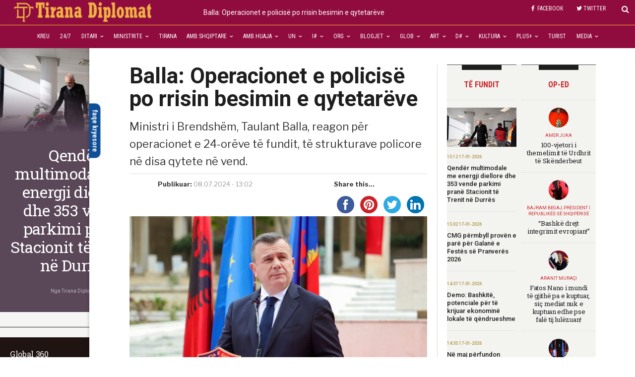

--- FILE ---
content_type: text/html; charset=UTF-8
request_url: https://www.tiranadiplomat.com/2024/07/08/balla-operacionet-e-policise-po-rrisin-besimin-e-qytetareve/
body_size: 25544
content:
<!DOCTYPE html>
<html lang="en-US" class="no-js">
<head>
  <meta charset="UTF-8">
  <script>
  var windowwidth=parseInt(screen.width);
  //alert(windowwidth);
  console.log(windowwidth);
  if(windowwidth>=768)
  {
	  document.write('<meta name="viewport" content="width=1024">');
  }
  else{
	  document.write('<meta name="viewport" content="width=device-width">');
	  var addclassElement = document.getElementsByClassName("example");
	  addclassElement.classList.add("bigimageshadow");
	  addclassElement.classList.add("tulle");
  }
  </script>
  <link rel="profile" href="https://gmpg.org/xfn/11">
    <title>Balla: Operacionet e policisë po rrisin besimin e qytetarëve &#8211; Tirana Diplomat</title>
<meta name='robots' content='max-image-preview:large' />
<link rel='dns-prefetch' href='//www.tiranadiplomat.com' />
<link rel='dns-prefetch' href='//fonts.googleapis.com' />
<meta property="og:title" content="Balla: Operacionet e policisë po rrisin besimin e qytetarëve"/><meta property="og:type" content="website"/><meta property="og:url" content="https://www.tiranadiplomat.com/2024/07/08/balla-operacionet-e-policise-po-rrisin-besimin-e-qytetareve/"/><meta property="og:site_name" content="Tirana Diplomat"/><meta property="og:image" content="https://www.tiranadiplomat.com/wp-content/uploads/2024/06/taulant_balla.jpg"/><meta property="og:image:url" content="https://www.tiranadiplomat.com/wp-content/uploads/2024/06/taulant_balla.jpg"/><script type="text/javascript">
window._wpemojiSettings = {"baseUrl":"https:\/\/s.w.org\/images\/core\/emoji\/14.0.0\/72x72\/","ext":".png","svgUrl":"https:\/\/s.w.org\/images\/core\/emoji\/14.0.0\/svg\/","svgExt":".svg","source":{"concatemoji":"https:\/\/www.tiranadiplomat.com\/wp-includes\/js\/wp-emoji-release.min.js"}};
/*! This file is auto-generated */
!function(e,a,t){var n,r,o,i=a.createElement("canvas"),p=i.getContext&&i.getContext("2d");function s(e,t){var a=String.fromCharCode,e=(p.clearRect(0,0,i.width,i.height),p.fillText(a.apply(this,e),0,0),i.toDataURL());return p.clearRect(0,0,i.width,i.height),p.fillText(a.apply(this,t),0,0),e===i.toDataURL()}function c(e){var t=a.createElement("script");t.src=e,t.defer=t.type="text/javascript",a.getElementsByTagName("head")[0].appendChild(t)}for(o=Array("flag","emoji"),t.supports={everything:!0,everythingExceptFlag:!0},r=0;r<o.length;r++)t.supports[o[r]]=function(e){if(p&&p.fillText)switch(p.textBaseline="top",p.font="600 32px Arial",e){case"flag":return s([127987,65039,8205,9895,65039],[127987,65039,8203,9895,65039])?!1:!s([55356,56826,55356,56819],[55356,56826,8203,55356,56819])&&!s([55356,57332,56128,56423,56128,56418,56128,56421,56128,56430,56128,56423,56128,56447],[55356,57332,8203,56128,56423,8203,56128,56418,8203,56128,56421,8203,56128,56430,8203,56128,56423,8203,56128,56447]);case"emoji":return!s([129777,127995,8205,129778,127999],[129777,127995,8203,129778,127999])}return!1}(o[r]),t.supports.everything=t.supports.everything&&t.supports[o[r]],"flag"!==o[r]&&(t.supports.everythingExceptFlag=t.supports.everythingExceptFlag&&t.supports[o[r]]);t.supports.everythingExceptFlag=t.supports.everythingExceptFlag&&!t.supports.flag,t.DOMReady=!1,t.readyCallback=function(){t.DOMReady=!0},t.supports.everything||(n=function(){t.readyCallback()},a.addEventListener?(a.addEventListener("DOMContentLoaded",n,!1),e.addEventListener("load",n,!1)):(e.attachEvent("onload",n),a.attachEvent("onreadystatechange",function(){"complete"===a.readyState&&t.readyCallback()})),(e=t.source||{}).concatemoji?c(e.concatemoji):e.wpemoji&&e.twemoji&&(c(e.twemoji),c(e.wpemoji)))}(window,document,window._wpemojiSettings);
</script>
<style type="text/css">
img.wp-smiley,
img.emoji {
	display: inline !important;
	border: none !important;
	box-shadow: none !important;
	height: 1em !important;
	width: 1em !important;
	margin: 0 0.07em !important;
	vertical-align: -0.1em !important;
	background: none !important;
	padding: 0 !important;
}
</style>
	<link rel='stylesheet' id='wpda_gallery_style-css' href='https://www.tiranadiplomat.com/wp-content/plugins/gallery-album/includes/frontend/css/front_end.css' type='text/css' media='all' />
<link rel='stylesheet' id='FontAwesome-css' href='https://www.tiranadiplomat.com/wp-content/plugins/gallery-album/includes/admin/css/font-awesome.min.css' type='text/css' media='all' />
<link rel='stylesheet' id='metrical_icons-css' href='https://fonts.googleapis.com/icon?family=Material+Icons' type='text/css' media='all' />
<link rel='stylesheet' id='siteorigin-panels-front-css' href='https://www.tiranadiplomat.com/wp-content/plugins/mag-builder/css/front.css' type='text/css' media='all' />
<link rel='stylesheet' id='wp-block-library-css' href='https://www.tiranadiplomat.com/wp-includes/css/dist/block-library/style.min.css' type='text/css' media='all' />
<link rel='stylesheet' id='classic-theme-styles-css' href='https://www.tiranadiplomat.com/wp-includes/css/classic-themes.min.css' type='text/css' media='all' />
<style id='global-styles-inline-css' type='text/css'>
body{--wp--preset--color--black: #000000;--wp--preset--color--cyan-bluish-gray: #abb8c3;--wp--preset--color--white: #ffffff;--wp--preset--color--pale-pink: #f78da7;--wp--preset--color--vivid-red: #cf2e2e;--wp--preset--color--luminous-vivid-orange: #ff6900;--wp--preset--color--luminous-vivid-amber: #fcb900;--wp--preset--color--light-green-cyan: #7bdcb5;--wp--preset--color--vivid-green-cyan: #00d084;--wp--preset--color--pale-cyan-blue: #8ed1fc;--wp--preset--color--vivid-cyan-blue: #0693e3;--wp--preset--color--vivid-purple: #9b51e0;--wp--preset--gradient--vivid-cyan-blue-to-vivid-purple: linear-gradient(135deg,rgba(6,147,227,1) 0%,rgb(155,81,224) 100%);--wp--preset--gradient--light-green-cyan-to-vivid-green-cyan: linear-gradient(135deg,rgb(122,220,180) 0%,rgb(0,208,130) 100%);--wp--preset--gradient--luminous-vivid-amber-to-luminous-vivid-orange: linear-gradient(135deg,rgba(252,185,0,1) 0%,rgba(255,105,0,1) 100%);--wp--preset--gradient--luminous-vivid-orange-to-vivid-red: linear-gradient(135deg,rgba(255,105,0,1) 0%,rgb(207,46,46) 100%);--wp--preset--gradient--very-light-gray-to-cyan-bluish-gray: linear-gradient(135deg,rgb(238,238,238) 0%,rgb(169,184,195) 100%);--wp--preset--gradient--cool-to-warm-spectrum: linear-gradient(135deg,rgb(74,234,220) 0%,rgb(151,120,209) 20%,rgb(207,42,186) 40%,rgb(238,44,130) 60%,rgb(251,105,98) 80%,rgb(254,248,76) 100%);--wp--preset--gradient--blush-light-purple: linear-gradient(135deg,rgb(255,206,236) 0%,rgb(152,150,240) 100%);--wp--preset--gradient--blush-bordeaux: linear-gradient(135deg,rgb(254,205,165) 0%,rgb(254,45,45) 50%,rgb(107,0,62) 100%);--wp--preset--gradient--luminous-dusk: linear-gradient(135deg,rgb(255,203,112) 0%,rgb(199,81,192) 50%,rgb(65,88,208) 100%);--wp--preset--gradient--pale-ocean: linear-gradient(135deg,rgb(255,245,203) 0%,rgb(182,227,212) 50%,rgb(51,167,181) 100%);--wp--preset--gradient--electric-grass: linear-gradient(135deg,rgb(202,248,128) 0%,rgb(113,206,126) 100%);--wp--preset--gradient--midnight: linear-gradient(135deg,rgb(2,3,129) 0%,rgb(40,116,252) 100%);--wp--preset--duotone--dark-grayscale: url('#wp-duotone-dark-grayscale');--wp--preset--duotone--grayscale: url('#wp-duotone-grayscale');--wp--preset--duotone--purple-yellow: url('#wp-duotone-purple-yellow');--wp--preset--duotone--blue-red: url('#wp-duotone-blue-red');--wp--preset--duotone--midnight: url('#wp-duotone-midnight');--wp--preset--duotone--magenta-yellow: url('#wp-duotone-magenta-yellow');--wp--preset--duotone--purple-green: url('#wp-duotone-purple-green');--wp--preset--duotone--blue-orange: url('#wp-duotone-blue-orange');--wp--preset--font-size--small: 13px;--wp--preset--font-size--medium: 20px;--wp--preset--font-size--large: 36px;--wp--preset--font-size--x-large: 42px;--wp--preset--spacing--20: 0.44rem;--wp--preset--spacing--30: 0.67rem;--wp--preset--spacing--40: 1rem;--wp--preset--spacing--50: 1.5rem;--wp--preset--spacing--60: 2.25rem;--wp--preset--spacing--70: 3.38rem;--wp--preset--spacing--80: 5.06rem;}:where(.is-layout-flex){gap: 0.5em;}body .is-layout-flow > .alignleft{float: left;margin-inline-start: 0;margin-inline-end: 2em;}body .is-layout-flow > .alignright{float: right;margin-inline-start: 2em;margin-inline-end: 0;}body .is-layout-flow > .aligncenter{margin-left: auto !important;margin-right: auto !important;}body .is-layout-constrained > .alignleft{float: left;margin-inline-start: 0;margin-inline-end: 2em;}body .is-layout-constrained > .alignright{float: right;margin-inline-start: 2em;margin-inline-end: 0;}body .is-layout-constrained > .aligncenter{margin-left: auto !important;margin-right: auto !important;}body .is-layout-constrained > :where(:not(.alignleft):not(.alignright):not(.alignfull)){max-width: var(--wp--style--global--content-size);margin-left: auto !important;margin-right: auto !important;}body .is-layout-constrained > .alignwide{max-width: var(--wp--style--global--wide-size);}body .is-layout-flex{display: flex;}body .is-layout-flex{flex-wrap: wrap;align-items: center;}body .is-layout-flex > *{margin: 0;}:where(.wp-block-columns.is-layout-flex){gap: 2em;}.has-black-color{color: var(--wp--preset--color--black) !important;}.has-cyan-bluish-gray-color{color: var(--wp--preset--color--cyan-bluish-gray) !important;}.has-white-color{color: var(--wp--preset--color--white) !important;}.has-pale-pink-color{color: var(--wp--preset--color--pale-pink) !important;}.has-vivid-red-color{color: var(--wp--preset--color--vivid-red) !important;}.has-luminous-vivid-orange-color{color: var(--wp--preset--color--luminous-vivid-orange) !important;}.has-luminous-vivid-amber-color{color: var(--wp--preset--color--luminous-vivid-amber) !important;}.has-light-green-cyan-color{color: var(--wp--preset--color--light-green-cyan) !important;}.has-vivid-green-cyan-color{color: var(--wp--preset--color--vivid-green-cyan) !important;}.has-pale-cyan-blue-color{color: var(--wp--preset--color--pale-cyan-blue) !important;}.has-vivid-cyan-blue-color{color: var(--wp--preset--color--vivid-cyan-blue) !important;}.has-vivid-purple-color{color: var(--wp--preset--color--vivid-purple) !important;}.has-black-background-color{background-color: var(--wp--preset--color--black) !important;}.has-cyan-bluish-gray-background-color{background-color: var(--wp--preset--color--cyan-bluish-gray) !important;}.has-white-background-color{background-color: var(--wp--preset--color--white) !important;}.has-pale-pink-background-color{background-color: var(--wp--preset--color--pale-pink) !important;}.has-vivid-red-background-color{background-color: var(--wp--preset--color--vivid-red) !important;}.has-luminous-vivid-orange-background-color{background-color: var(--wp--preset--color--luminous-vivid-orange) !important;}.has-luminous-vivid-amber-background-color{background-color: var(--wp--preset--color--luminous-vivid-amber) !important;}.has-light-green-cyan-background-color{background-color: var(--wp--preset--color--light-green-cyan) !important;}.has-vivid-green-cyan-background-color{background-color: var(--wp--preset--color--vivid-green-cyan) !important;}.has-pale-cyan-blue-background-color{background-color: var(--wp--preset--color--pale-cyan-blue) !important;}.has-vivid-cyan-blue-background-color{background-color: var(--wp--preset--color--vivid-cyan-blue) !important;}.has-vivid-purple-background-color{background-color: var(--wp--preset--color--vivid-purple) !important;}.has-black-border-color{border-color: var(--wp--preset--color--black) !important;}.has-cyan-bluish-gray-border-color{border-color: var(--wp--preset--color--cyan-bluish-gray) !important;}.has-white-border-color{border-color: var(--wp--preset--color--white) !important;}.has-pale-pink-border-color{border-color: var(--wp--preset--color--pale-pink) !important;}.has-vivid-red-border-color{border-color: var(--wp--preset--color--vivid-red) !important;}.has-luminous-vivid-orange-border-color{border-color: var(--wp--preset--color--luminous-vivid-orange) !important;}.has-luminous-vivid-amber-border-color{border-color: var(--wp--preset--color--luminous-vivid-amber) !important;}.has-light-green-cyan-border-color{border-color: var(--wp--preset--color--light-green-cyan) !important;}.has-vivid-green-cyan-border-color{border-color: var(--wp--preset--color--vivid-green-cyan) !important;}.has-pale-cyan-blue-border-color{border-color: var(--wp--preset--color--pale-cyan-blue) !important;}.has-vivid-cyan-blue-border-color{border-color: var(--wp--preset--color--vivid-cyan-blue) !important;}.has-vivid-purple-border-color{border-color: var(--wp--preset--color--vivid-purple) !important;}.has-vivid-cyan-blue-to-vivid-purple-gradient-background{background: var(--wp--preset--gradient--vivid-cyan-blue-to-vivid-purple) !important;}.has-light-green-cyan-to-vivid-green-cyan-gradient-background{background: var(--wp--preset--gradient--light-green-cyan-to-vivid-green-cyan) !important;}.has-luminous-vivid-amber-to-luminous-vivid-orange-gradient-background{background: var(--wp--preset--gradient--luminous-vivid-amber-to-luminous-vivid-orange) !important;}.has-luminous-vivid-orange-to-vivid-red-gradient-background{background: var(--wp--preset--gradient--luminous-vivid-orange-to-vivid-red) !important;}.has-very-light-gray-to-cyan-bluish-gray-gradient-background{background: var(--wp--preset--gradient--very-light-gray-to-cyan-bluish-gray) !important;}.has-cool-to-warm-spectrum-gradient-background{background: var(--wp--preset--gradient--cool-to-warm-spectrum) !important;}.has-blush-light-purple-gradient-background{background: var(--wp--preset--gradient--blush-light-purple) !important;}.has-blush-bordeaux-gradient-background{background: var(--wp--preset--gradient--blush-bordeaux) !important;}.has-luminous-dusk-gradient-background{background: var(--wp--preset--gradient--luminous-dusk) !important;}.has-pale-ocean-gradient-background{background: var(--wp--preset--gradient--pale-ocean) !important;}.has-electric-grass-gradient-background{background: var(--wp--preset--gradient--electric-grass) !important;}.has-midnight-gradient-background{background: var(--wp--preset--gradient--midnight) !important;}.has-small-font-size{font-size: var(--wp--preset--font-size--small) !important;}.has-medium-font-size{font-size: var(--wp--preset--font-size--medium) !important;}.has-large-font-size{font-size: var(--wp--preset--font-size--large) !important;}.has-x-large-font-size{font-size: var(--wp--preset--font-size--x-large) !important;}
.wp-block-navigation a:where(:not(.wp-element-button)){color: inherit;}
:where(.wp-block-columns.is-layout-flex){gap: 2em;}
.wp-block-pullquote{font-size: 1.5em;line-height: 1.6;}
</style>
<link rel='stylesheet' id='crp-public-css' href='https://www.tiranadiplomat.com/wp-content/plugins/custom-related-posts/dist/public.css' type='text/css' media='all' />
<link rel='stylesheet' id='newspapertimes-style-css' href='https://www.tiranadiplomat.com/wp-content/themes/izraelisot/style.css' type='text/css' media='all' />
<link rel='stylesheet' id='googleFonts-css' href='https://fonts.googleapis.com/css?family=Libre+Franklin%3A400%2C500%2C700%7CSource+Serif+Pro%3A400%2C600%2C700' type='text/css' media='all' />
<script type='text/javascript' src='https://www.tiranadiplomat.com/wp-includes/js/jquery/jquery.min.js' id='jquery-core-js'></script>
<script type='text/javascript' src='https://www.tiranadiplomat.com/wp-includes/js/jquery/jquery-migrate.min.js' id='jquery-migrate-js'></script>
<script type='text/javascript' src='https://www.tiranadiplomat.com/wp-content/plugins/gallery-album/includes/frontend/js/GALLERIA_CLASS_PROTOTYPE.js' id='wpda_gall_gallery_class_prototype-js'></script>
<link rel="https://api.w.org/" href="https://www.tiranadiplomat.com/wp-json/" /><link rel="alternate" type="application/json" href="https://www.tiranadiplomat.com/wp-json/wp/v2/posts/65853" /><link rel="EditURI" type="application/rsd+xml" title="RSD" href="https://www.tiranadiplomat.com/xmlrpc.php?rsd" />
<link rel="wlwmanifest" type="application/wlwmanifest+xml" href="https://www.tiranadiplomat.com/wp-includes/wlwmanifest.xml" />
<meta name="generator" content="WordPress 6.1.1" />
<link rel="canonical" href="https://www.tiranadiplomat.com/2024/07/08/balla-operacionet-e-policise-po-rrisin-besimin-e-qytetareve/" />
<link rel='shortlink' href='https://www.tiranadiplomat.com/?p=65853' />
<link rel="alternate" type="application/json+oembed" href="https://www.tiranadiplomat.com/wp-json/oembed/1.0/embed?url=https%3A%2F%2Fwww.tiranadiplomat.com%2F2024%2F07%2F08%2Fballa-operacionet-e-policise-po-rrisin-besimin-e-qytetareve%2F" />
<link rel="alternate" type="text/xml+oembed" href="https://www.tiranadiplomat.com/wp-json/oembed/1.0/embed?url=https%3A%2F%2Fwww.tiranadiplomat.com%2F2024%2F07%2F08%2Fballa-operacionet-e-policise-po-rrisin-besimin-e-qytetareve%2F&#038;format=xml" />
		<style id='wpda_gall_popup_style'>
			#wpda_gall_overlay{
				background-color:   rgba(0,0,0,0.2);
			}
			.wpda_gall_popup_parent {
				-ms-transform:      rotateY(0deg);
				-webkit-transform:  rotateY(0deg);
				transform:          rotateY(0deg);
				position:           fixed;
			}
			.wpda_gall_popup {
				background-color:   #ffffff;
				position:           absolute;
				border-radius:      1%;
				border:             solid rgba(0,133,186,1) 5px;
			}
			.wpda_gall_transition {
			}
			.wpda_gall_popup_description {
				background-color:   rgba(255,255,255,1) !important;
				color:              #000000;
				font-size: 			18px;

			}
			.wpda_gall_description_margin {
				margin-top: 		15px;
				margin-left: 		10px;
				margin-right: 		10px;
			}
			.wpda_gall_popup_description:hover {
				background-color:   rgba(255,255,255,1) !important;
				color:              #000000;
			}
			.wpda_gall_popup_img0 {
			}

			.wpda_gall_popup_icon_left_bar {
				color:              #0085ba;;
				font-size:          36px;
			}

			.wpda_gall_popup_icon_left {
				color:              #006799;
				box-shadow:         0px 0px px ;
				left:               5px;
				margin-top:                -18px;
			}
			.wpda_gall_popup_icon_right_bar {
				color:              #0085ba;;
				font-size:          36px;
			}


			.wpda_gall_popup_icon_right {
				color:              #006799;
				box-shadow:         0px 0px px ;
				right:              5px;
				margin-top:                -18px;
			}
			.wpda_gall_popup_icon_left:active, .wpda_gall_popup_icon_right:active {
				-webkit-animation: mymove1 0.1s  alternate;
				animation: mymove1 0.1s  alternate;
			}
			.wpda_gall_left_bar_icons {
				background-color:#ffffff;				height:50px;
				border-top:				4px solid #ffffff;
				/*30-09-2017*/
				display: -webkit-flex !important;
				display: flex !important;
								-webkit-align-items: center;
				align-items: center;
			}
			.wpda_gall_left_bar_icons:hover {
					opacity: 1;
				 }			.wpda_gall_right_bar_icons {
				background-color:#ffffff;				padding-right:      15px;
				/*30-09-2017*/
				display: -webkit-flex !important;
				display: flex !important;
				-webkit-justify-content: center;
				justify-content: center;
				-webkit-align-items: center;
				align-items: center;
			}
			.wpda_gall_number_image {
				color:              #0085ba;;
			}
			.wpda_gall_class_icon {
				color:              #0085ba;;
			}
			.wpda_gall_class_icon:hover {
				color:              #006799;;
			}
			.wpda_gall_class_icon:active {
				-webkit-animation: mymove1 0.1s  alternate;
				animation: mymove1 0.1s  alternate;
			}
			.wpda_gall_progress_bar_base {
				left:               2.5%;
				width:              95%;
				display:        none;
			}
			.wpda_gall_progress_bar_buttons_ {
				background-color:   #ffffff;
			}
			.wpda_gall_scrubber {
				background-color:   #559dba;
			}
			.wpda_gall_progress_bar_screen {
				width:              150px;
				top:                -121px;
				height:             100px;
				border:             solid #559dba 3px;
				background-color:   #000000;
				opacity:            0.8;
			}
			.wpda_gall_progress_bar_count_screen  {
				left:               55px;
				width:              40px;
				height:             30px;
				background-color:   #5e5e5e;
				opacity:            0.5;
				color:              #FFFFFF;
			}
			.wpda_gall_icons_outBar {
				position:           fixed;
			}
			.wpda_gall_icons_outBar_box_shadow {
				border-radius:      0px;
				background-color:   #000000;
				opacity:            0;
			}
			@-webkit-keyframes mymove2 {
				to {background: #1e73be;}
			}
			@keyframes mymove2 {
				to {background: #1e73be;}
			}

			.wpda_gall_parent_icon {
				float:left;				line-height: 46px;
				margin-left:15px;			}
			.wpda_gall_right_icon_font_size {
				font-size:20.7px;
			}
			.wpda_gall_play_icon_font_size {
				font-size:20.7px;
			}
			.wpda_gall_count_icon_font_size {
				font-size:20.7px;
			}
			.wpda_gall_load_icon_font_size {
				font-size:20.7px;
							}
			.wpda_gall_full_icon_font_size {
				font-size:20.7px;
			}
			.wpda_gall_setting_icon_font_size {
				font-size:20.7px;
			}
			.wpda_gall_close_icon_font_size {
				font-size:33.12px;
			}
		</style>
		<style type="text/css">-</style><link rel="icon" href="https://www.tiranadiplomat.com/wp-content/uploads/2021/07/avatar.png" sizes="32x32" />
<link rel="icon" href="https://www.tiranadiplomat.com/wp-content/uploads/2021/07/avatar.png" sizes="192x192" />
<link rel="apple-touch-icon" href="https://www.tiranadiplomat.com/wp-content/uploads/2021/07/avatar.png" />
<meta name="msapplication-TileImage" content="https://www.tiranadiplomat.com/wp-content/uploads/2021/07/avatar.png" />
  <link rel="stylesheet" type="text/css" media="all" href="https://fonts.googleapis.com/css?family=PT+Serif:400,400i,700,700i|Roboto+Condensed:300,300i,400,400i,700,700i|Roboto:100,100i,300,300i,400,400i,500,500i,700,700i,900,900i|Roboto+Slab:100,300,400,700">
<script>
	var $=jQuery;
	$(document).ready(function(){
		if(windowwidth<=768)
		{
			$('.mainbrown').addClass('bigimageshadow');
			$('.mainbrown').addClass('tulle');
			$('.slider-viewport').addClass('scrollmobile');
		}
		$('.main-right').addClass('rightsidebuilder');
		$('#mag_builder_category_block_1-2').addClass('latestarticlessidebar');
		$('#mag_builder_category_block_1-3').addClass('latestblogssidebar');

		$('.single-post .mainsidebarleft .mainbrown').addClass('bigimageshadow');
		$('.single-post .mainsidebarleft .mainbrown').addClass('tulle');
	});
</script>
</head>

<body class="post-template-default single single-post postid-65853 wp-custom-logo">
<script async src="https://www.googletagmanager.com/gtag/js?id=G-K4FB91VNTF"></script>
<script>
  window.dataLayer = window.dataLayer || [];
  function gtag(){dataLayer.push(arguments);}
  gtag('js', new Date());

  gtag('config', 'G-K4FB91VNTF');
</script>
<div id="wrapper">
  <header id="header">
			<div class="menudivider"></div>
            <div class="container maincontainerheader">
                <div class="row mainsocialsingle">
                                        <div class="header-top">
                        <div class="col-md-9 col-sm-9 singlehide">
                            <div class="header-top-catag">
                               
                                                             </div><!-- /.header-top-catag -->
                        </div><!-- /.col-9 -->
                        <div class="col-md-3 col-sm-3 mainsocialdiv">
                            <div class="header-top-right">
                                <div class="headlines">
								  <div class="headlines-block">
									
									<div>

										<div class="search-btn">
										  <a class="mk-search-trigger mk-fullscreen-trigger" href="#" style="display: table-cell; padding: 0 30px 0 20px; vertical-align: middle;" id="search-button-listener">
											<div class="search-button">
											   <i class="fa fa-search" aria-hidden="true"></i>
											</div>
										  </a>
										  <div class="mk-fullscreen-search-overlay" id="mk-search-overlay">
											<a href="#" class="mk-fullscreen-close" id="mk-fullscreen-close-button"><i class="fa fa-times" aria-hidden="true"></i></a>
											<div id="mk-fullscreen-search-wrapper">
											 <form role="search" method="get" class="mk-fullscreen-searchform" action="https://www.tiranadiplomat.com/">
												<label>
													<span class="text-above-search-bar"></span>
													<input type="search" class="search-field"
														placeholder="Search..."
														value="" name="s"
														title="Search for:" id="mk-fullscreen-search-input"/>
												</label>
												<label class="search-overlay">
													<i class="fa fa-search" aria-hidden="true"></i>
												<input type="submit" class="search-submit"
													value="" />
												</label>
											</form>
											</div>
										  </div>
										</div>

										 
										<div class="social-icons-header">
																							<li><a href="https://www.facebook.com/tiranadiplomat" target="blank">
													<i class="fa fa-facebook" aria-hidden="true"></i>FACEBOOK</a>
												</li>
																																		<li><a href="https://www.twitter/tiranadiplomat" target="blank">
													<i class="fa fa-twitter" aria-hidden="true"></i>TWITTER</a>
												</li>
																																</div>
										<div class="lightbox-target" id="goofy">
										   <div class="social-icons-header">
																							<li><a href="https://www.facebook.com/tiranadiplomat" target="blank">
													<i class="fa fa-facebook" aria-hidden="true"></i></a>
												</li>
																																		<li><a href="https://www.twitter/tiranadiplomat" target="blank">
													<i class="fa fa-twitter" aria-hidden="true"></i></a>
												</li>
																																		<li><a href="" target="blank">
													<i class="fa fa-google-plus" aria-hidden="true"></i></a>
											   </li>
																																		<li><a href="" target="blank">
													<i class="fa fa-linkedin" aria-hidden="true"></i></a>
												</li>
																						 
																																		 <li><a href="https://www.instagram.com/izraeli_sot/">
												  <i class="fa fa-instagram" aria-hidden="true"></i></a>
												</li>
																																		 <li><a href="">
												  <i class="fa fa-medium" aria-hidden="true"></i></a>
												</li>
																																																						   </div><!-- /.social-icons -->
										   <a class="lightbox-close" href="#"><i class="fa fa-times" aria-hidden="true"></i></a>
										</div>
										<div class="add-to-cart"> <div class="storefront-primary-navigation">										</div>
									</div><!-- /.col-md-4 -col-sm-4 -->
								  </div><!-- /.headlines-part -->
								 </div><!-- /.headlines -->
                            </div><!-- /.header-top-right -->
                        </div><!-- /.col-3 -->
                    </div><!-- /.header-top -->
                </div><!-- /.row -->
            </div><!-- /.container -->


            <div class="container logocontainer">
                <div class="row">  
                 <div class="logo-part">
                    
                 
                    <div class="logo">
                        <a href="https://www.tiranadiplomat.com">
                            <img src="https://www.tiranadiplomat.com/wp-content/uploads/2021/10/cropped-cropped-cropped-cropped-tirana-diplomat-logo-2.png"></a>
                    </div><!-- /.logo -->

                </div><!-- /.logo-part -->
                </div><!--/.row -->
            </div><!-- /.container -->
			<div class="titlemenusinglepost">Balla: Operacionet e policisë po rrisin besimin e qytetarëve</div>
            <div class="container menucontainer">
                <div class="row">
                    
                                          <div class="headlines-part">
                     <div class="col-lg-12 col-md-12 col-sm-12 npt-blackmenu">
                         <div class="headlines-catag">
                            <div class="menu-main-menu-container"><ul id="menu-main-menu" class="nav-part-3"><li id="menu-item-511" class="menu-item menu-item-type-custom menu-item-object-custom menu-item-home menu-item-511"><a href="https://www.tiranadiplomat.com/">Kreu</a></li>
<li id="menu-item-2744" class="menu-item menu-item-type-taxonomy menu-item-object-category current-post-ancestor current-menu-parent current-post-parent menu-item-2744"><a href="https://www.tiranadiplomat.com/category/24-7/">24/7</a></li>
<li id="menu-item-23423" class="menu-item menu-item-type-taxonomy menu-item-object-category current-post-ancestor current-menu-parent current-post-parent menu-item-has-children menu-item-23423"><a href="https://www.tiranadiplomat.com/category/ditari/">Ditari</a>
<ul class="sub-menu">
	<li id="menu-item-25770" class="menu-item menu-item-type-taxonomy menu-item-object-category current-post-ancestor current-menu-parent current-post-parent menu-item-25770"><a href="https://www.tiranadiplomat.com/category/aktualitet/">Aktualitet</a></li>
	<li id="menu-item-22589" class="menu-item menu-item-type-taxonomy menu-item-object-category menu-item-22589"><a href="https://www.tiranadiplomat.com/category/ditari-diplomatik/">Ditari Diplomatik</a></li>
	<li id="menu-item-25075" class="menu-item menu-item-type-taxonomy menu-item-object-category menu-item-25075"><a href="https://www.tiranadiplomat.com/category/presidenti-i-republikes/">Presidenti i Republikës</a></li>
	<li id="menu-item-45050" class="menu-item menu-item-type-taxonomy menu-item-object-category menu-item-45050"><a href="https://www.tiranadiplomat.com/category/zonja-e-pare/">Zonja e Parë</a></li>
	<li id="menu-item-25073" class="menu-item menu-item-type-taxonomy menu-item-object-category menu-item-25073"><a href="https://www.tiranadiplomat.com/category/kuvendi-i-shqiperise/">Kuvendi i Shqipërisë</a></li>
	<li id="menu-item-25076" class="menu-item menu-item-type-taxonomy menu-item-object-category menu-item-25076"><a href="https://www.tiranadiplomat.com/category/kryeministri/">Kryeministri</a></li>
	<li id="menu-item-27374" class="menu-item menu-item-type-taxonomy menu-item-object-category menu-item-27374"><a href="https://www.tiranadiplomat.com/category/vendime-qeverie-vkm/">Vendime Qeverie -VKM</a></li>
	<li id="menu-item-30938" class="menu-item menu-item-type-taxonomy menu-item-object-category menu-item-30938"><a href="https://www.tiranadiplomat.com/category/marreveshje/">Marrëveshje</a></li>
	<li id="menu-item-41230" class="menu-item menu-item-type-taxonomy menu-item-object-category menu-item-41230"><a href="https://www.tiranadiplomat.com/category/banka-shqiperise/">Banka e Shqiperise</a></li>
	<li id="menu-item-36064" class="menu-item menu-item-type-taxonomy menu-item-object-category menu-item-36064"><a href="https://www.tiranadiplomat.com/category/kronika/">Kronika</a></li>
	<li id="menu-item-30010" class="menu-item menu-item-type-taxonomy menu-item-object-category menu-item-30010"><a href="https://www.tiranadiplomat.com/category/spak/">SPAK</a></li>
	<li id="menu-item-30009" class="menu-item menu-item-type-taxonomy menu-item-object-category menu-item-30009"><a href="https://www.tiranadiplomat.com/category/shish/">SHISH</a></li>
	<li id="menu-item-25964" class="menu-item menu-item-type-taxonomy menu-item-object-category menu-item-25964"><a href="https://www.tiranadiplomat.com/category/bashkite/">Bashkite</a></li>
	<li id="menu-item-26188" class="menu-item menu-item-type-taxonomy menu-item-object-category menu-item-26188"><a href="https://www.tiranadiplomat.com/category/gjykatat/">Gjykatat</a></li>
	<li id="menu-item-26620" class="menu-item menu-item-type-taxonomy menu-item-object-category menu-item-has-children menu-item-26620"><a href="https://www.tiranadiplomat.com/category/zgjedhjet-vendore-14-maj/">Zgjedhjet</a>
	<ul class="sub-menu">
		<li id="menu-item-32159" class="menu-item menu-item-type-taxonomy menu-item-object-category menu-item-32159"><a href="https://www.tiranadiplomat.com/category/kqz/">KQZ</a></li>
		<li id="menu-item-32013" class="menu-item menu-item-type-taxonomy menu-item-object-category menu-item-32013"><a href="https://www.tiranadiplomat.com/category/partia-socialiste/">Partia Socialiste</a></li>
		<li id="menu-item-32011" class="menu-item menu-item-type-taxonomy menu-item-object-category menu-item-32011"><a href="https://www.tiranadiplomat.com/category/partia-demokratike/">Partia Demokratike</a></li>
		<li id="menu-item-32031" class="menu-item menu-item-type-taxonomy menu-item-object-category menu-item-32031"><a href="https://www.tiranadiplomat.com/category/koalicioni-bashke-fitojme/">Koalicioni Bashkë Fitojmë</a></li>
		<li id="menu-item-32014" class="menu-item menu-item-type-taxonomy menu-item-object-category menu-item-32014"><a href="https://www.tiranadiplomat.com/category/partite-e-tjera/">Partite e Tjera</a></li>
		<li id="menu-item-32015" class="menu-item menu-item-type-taxonomy menu-item-object-category menu-item-32015"><a href="https://www.tiranadiplomat.com/category/partite-politike/">Partite Politike</a></li>
	</ul>
</li>
	<li id="menu-item-28729" class="menu-item menu-item-type-taxonomy menu-item-object-category menu-item-has-children menu-item-28729"><a href="https://www.tiranadiplomat.com/category/pakicat-kombetare/">Pakicat</a>
	<ul class="sub-menu">
		<li id="menu-item-28733" class="menu-item menu-item-type-taxonomy menu-item-object-category menu-item-28733"><a href="https://www.tiranadiplomat.com/category/pakica-greke/">Pakica Greke</a></li>
		<li id="menu-item-28735" class="menu-item menu-item-type-taxonomy menu-item-object-category menu-item-28735"><a href="https://www.tiranadiplomat.com/category/pakica-maqedonase/">Pakica Maqedonase</a></li>
		<li id="menu-item-28736" class="menu-item menu-item-type-taxonomy menu-item-object-category menu-item-28736"><a href="https://www.tiranadiplomat.com/category/pakica-rome/">Pakica Rome</a></li>
		<li id="menu-item-28872" class="menu-item menu-item-type-taxonomy menu-item-object-category menu-item-28872"><a href="https://www.tiranadiplomat.com/category/pakica-arumune/">Pakica Arumune</a></li>
		<li id="menu-item-28732" class="menu-item menu-item-type-taxonomy menu-item-object-category menu-item-28732"><a href="https://www.tiranadiplomat.com/category/pakica-egjiptiane/">Pakica Egjiptiane</a></li>
		<li id="menu-item-28734" class="menu-item menu-item-type-taxonomy menu-item-object-category menu-item-28734"><a href="https://www.tiranadiplomat.com/category/pakica-malazeze/">Pakica Malazeze</a></li>
		<li id="menu-item-28731" class="menu-item menu-item-type-taxonomy menu-item-object-category menu-item-28731"><a href="https://www.tiranadiplomat.com/category/pakica-bullgare/">Pakica Bullgare</a></li>
		<li id="menu-item-28737" class="menu-item menu-item-type-taxonomy menu-item-object-category menu-item-28737"><a href="https://www.tiranadiplomat.com/category/pakica-serbe/">Pakica Serbe</a></li>
		<li id="menu-item-28730" class="menu-item menu-item-type-taxonomy menu-item-object-category menu-item-28730"><a href="https://www.tiranadiplomat.com/category/pakica-boshnjake/">Pakica Boshnjake</a></li>
	</ul>
</li>
</ul>
</li>
<li id="menu-item-25074" class="menu-item menu-item-type-taxonomy menu-item-object-category current-post-ancestor current-menu-parent current-post-parent menu-item-has-children menu-item-25074"><a href="https://www.tiranadiplomat.com/category/ministrite/">Ministrite</a>
<ul class="sub-menu">
	<li id="menu-item-32253" class="menu-item menu-item-type-taxonomy menu-item-object-category menu-item-32253"><a href="https://www.tiranadiplomat.com/category/ministria-e-jashtme/">Ministria për Evropën dhe Punët e Jashtme</a></li>
	<li id="menu-item-32249" class="menu-item menu-item-type-taxonomy menu-item-object-category menu-item-32249"><a href="https://www.tiranadiplomat.com/category/ministria-e-brendshme/">Ministria e Puneve te Brendshme</a></li>
	<li id="menu-item-55240" class="menu-item menu-item-type-taxonomy menu-item-object-category menu-item-55240"><a href="https://www.tiranadiplomat.com/category/ministria-e-turizmit-kultures-dhe-sportit/">Ministria e Turizmit, Kultures dhe Sportit</a></li>
	<li id="menu-item-32250" class="menu-item menu-item-type-taxonomy menu-item-object-category menu-item-32250"><a href="https://www.tiranadiplomat.com/category/ministria-e-bujqesise-dhe-zhvillimit-rural/">Ministria e Bujqesise dhe Zhvillimit Rural</a></li>
	<li id="menu-item-32248" class="menu-item menu-item-type-taxonomy menu-item-object-category menu-item-32248"><a href="https://www.tiranadiplomat.com/category/ministria-e-arsimit/">Ministria e Arsimit</a></li>
	<li id="menu-item-32251" class="menu-item menu-item-type-taxonomy menu-item-object-category menu-item-32251"><a href="https://www.tiranadiplomat.com/category/ministria-e-drejtesise/">Ministria e Drejtesise</a></li>
	<li id="menu-item-32252" class="menu-item menu-item-type-taxonomy menu-item-object-category menu-item-32252"><a href="https://www.tiranadiplomat.com/category/ministria-e-financave/">Ministria e Financave</a></li>
	<li id="menu-item-33011" class="menu-item menu-item-type-taxonomy menu-item-object-category menu-item-33011"><a href="https://www.tiranadiplomat.com/category/ministria-e-infrastruktures-dhe-energjise/">Ministria e Infrastrukturës dhe Energjisë</a></li>
	<li id="menu-item-32255" class="menu-item menu-item-type-taxonomy menu-item-object-category menu-item-32255"><a href="https://www.tiranadiplomat.com/category/ministria-e-mbrojtjes/">Ministria e Mbrojtjes</a></li>
	<li id="menu-item-32256" class="menu-item menu-item-type-taxonomy menu-item-object-category menu-item-32256"><a href="https://www.tiranadiplomat.com/category/ministria-e-shendetesise-dhe-mireqenies-sociale/">Ministria e Shendetesise dhe Mirëqënies Sociale</a></li>
	<li id="menu-item-32257" class="menu-item menu-item-type-taxonomy menu-item-object-category menu-item-32257"><a href="https://www.tiranadiplomat.com/category/ministria-e-mjedisit/">Ministria e Mjedisit</a></li>
	<li id="menu-item-32258" class="menu-item menu-item-type-taxonomy menu-item-object-category menu-item-32258"><a href="https://www.tiranadiplomat.com/category/ministria-per-marredheniet-me-parlamentin/">Ministri i Shtetit per Marredheniet me Parlamentin</a></li>
	<li id="menu-item-32259" class="menu-item menu-item-type-taxonomy menu-item-object-category menu-item-32259"><a href="https://www.tiranadiplomat.com/category/ministria-e-ekonomise-dhe-inovacionit/">Ministria e Ekonomise dhe Inovacionit</a></li>
	<li id="menu-item-48463" class="menu-item menu-item-type-taxonomy menu-item-object-category menu-item-48463"><a href="https://www.tiranadiplomat.com/category/ministria-e-shtetit-per-pushtetin-vendor/">Ministri i Shtetit për Pushtetin Vendor</a></li>
	<li id="menu-item-56368" class="menu-item menu-item-type-taxonomy menu-item-object-category menu-item-56368"><a href="https://www.tiranadiplomat.com/category/ministria-e-shtetit-per-administraten-publike-dhe-antikorrupsionin/">Ministri i Shtetit për Administratën Publike dhe Antikorrupsionin</a></li>
	<li id="menu-item-39853" class="menu-item menu-item-type-taxonomy menu-item-object-category menu-item-39853"><a href="https://www.tiranadiplomat.com/category/ministrja-e-shtetit-kryenegociatorja-me-be/">Ministrja e Shtetit &amp; Kryenegociatorja me BE</a></li>
	<li id="menu-item-89731" class="menu-item menu-item-type-taxonomy menu-item-object-category menu-item-89731"><a href="https://www.tiranadiplomat.com/category/diella/">Diella</a></li>
</ul>
</li>
<li id="menu-item-36339" class="menu-item menu-item-type-taxonomy menu-item-object-category menu-item-36339"><a href="https://www.tiranadiplomat.com/category/bashkia-tirane/">Tirana</a></li>
<li id="menu-item-22897" class="menu-item menu-item-type-taxonomy menu-item-object-category menu-item-has-children menu-item-22897"><a href="https://www.tiranadiplomat.com/category/ambasadat-shqiptare/">Amb.Shqiptare</a>
<ul class="sub-menu">
	<li id="menu-item-30650" class="menu-item menu-item-type-taxonomy menu-item-object-category menu-item-30650"><a href="https://www.tiranadiplomat.com/category/ambasada-shqiptare-shba/">Ambasada shqiptare ne SHBA</a></li>
	<li id="menu-item-39768" class="menu-item menu-item-type-taxonomy menu-item-object-category menu-item-39768"><a href="https://www.tiranadiplomat.com/category/ambasada-shqiptare-ne-kosove/">Ambasada Shqiptare ne Kosove</a></li>
	<li id="menu-item-28916" class="menu-item menu-item-type-taxonomy menu-item-object-category menu-item-28916"><a href="https://www.tiranadiplomat.com/category/ambasada-greqi/">Ambasada Shqiptare ne Greqi</a></li>
	<li id="menu-item-39758" class="menu-item menu-item-type-taxonomy menu-item-object-category menu-item-39758"><a href="https://www.tiranadiplomat.com/category/ambasada-shqiptare-ne-serbi/">Ambasada Shqiptare ne Serbi</a></li>
	<li id="menu-item-39764" class="menu-item menu-item-type-taxonomy menu-item-object-category menu-item-39764"><a href="https://www.tiranadiplomat.com/category/ambasada-shqiptare-ne-austri/">Ambasada Shqiptare ne Austri</a></li>
	<li id="menu-item-39765" class="menu-item menu-item-type-taxonomy menu-item-object-category menu-item-39765"><a href="https://www.tiranadiplomat.com/category/ambasada-shqiptare-ne-mbreterine-bashkuar/">Ambasada Shqiptare ne Mbreterine e Bashkuar</a></li>
	<li id="menu-item-28848" class="menu-item menu-item-type-taxonomy menu-item-object-category menu-item-28848"><a href="https://www.tiranadiplomat.com/category/ambasada-bullgari/">Ambasada Shqiptare ne Bullgari</a></li>
	<li id="menu-item-39757" class="menu-item menu-item-type-taxonomy menu-item-object-category menu-item-39757"><a href="https://www.tiranadiplomat.com/category/ambasada-shqiptare-ne-mal-te-zi/">Ambasada Shqiptare ne Mal te Zi</a></li>
	<li id="menu-item-39773" class="menu-item menu-item-type-taxonomy menu-item-object-category menu-item-39773"><a href="https://www.tiranadiplomat.com/category/ambasada-shqiptare-ne-france/">Ambasada Shqiptare ne France</a></li>
	<li id="menu-item-28917" class="menu-item menu-item-type-taxonomy menu-item-object-category menu-item-28917"><a href="https://www.tiranadiplomat.com/category/ambasada-itali/">Ambasada Shqiptare ne Itali</a></li>
	<li id="menu-item-28710" class="menu-item menu-item-type-taxonomy menu-item-object-category menu-item-28710"><a href="https://www.tiranadiplomat.com/category/ambasada-shqiptare-izrael/">Ambasada Shqiptare ne Izrael</a></li>
	<li id="menu-item-39767" class="menu-item menu-item-type-taxonomy menu-item-object-category menu-item-39767"><a href="https://www.tiranadiplomat.com/category/ambasada-shqiptare-ne-kine/">Ambasada Shqiptare ne Kine</a></li>
	<li id="menu-item-28584" class="menu-item menu-item-type-taxonomy menu-item-object-category menu-item-28584"><a href="https://www.tiranadiplomat.com/category/ambasada-kroaci/">Ambasada Shqiptare ne Kroaci</a></li>
	<li id="menu-item-39766" class="menu-item menu-item-type-taxonomy menu-item-object-category menu-item-39766"><a href="https://www.tiranadiplomat.com/category/ambasada-shqiptare-ne-japoni/">Ambasada Shqiptare ne Japoni</a></li>
	<li id="menu-item-54178" class="menu-item menu-item-type-taxonomy menu-item-object-category menu-item-54178"><a href="https://www.tiranadiplomat.com/category/ambasada-shqiptare-ne-britani/">Ambasada Shqiptare ne Britani</a></li>
	<li id="menu-item-39769" class="menu-item menu-item-type-taxonomy menu-item-object-category menu-item-39769"><a href="https://www.tiranadiplomat.com/category/ambasada-shqiptare-ne-nato/">Ambasada Shqiptare ne NATO</a></li>
	<li id="menu-item-26859" class="menu-item menu-item-type-taxonomy menu-item-object-category menu-item-26859"><a href="https://www.tiranadiplomat.com/category/ambasada-okb/">Ambasada Shqiptare ne OKB</a></li>
	<li id="menu-item-58576" class="menu-item menu-item-type-taxonomy menu-item-object-category menu-item-58576"><a href="https://www.tiranadiplomat.com/category/ambasada-shqiptare-ne-gjermani/">Ambasada Shqiptare ne Gjermani</a></li>
	<li id="menu-item-39770" class="menu-item menu-item-type-taxonomy menu-item-object-category menu-item-39770"><a href="https://www.tiranadiplomat.com/category/ambasada-shqiptare-ne-okb-gjeneve/">Ambasada Shqiptare ne OKB &#8211; Gjeneve</a></li>
	<li id="menu-item-28578" class="menu-item menu-item-type-taxonomy menu-item-object-category menu-item-28578"><a href="https://www.tiranadiplomat.com/category/ambasada-slloveni/">Ambasada Shqiptare ne Slloveni</a></li>
	<li id="menu-item-97198" class="menu-item menu-item-type-taxonomy menu-item-object-category menu-item-97198"><a href="https://www.tiranadiplomat.com/category/ambasada-shqiptare-ne-belgjike/">Ambasada Shqiptare në Belgjikë</a></li>
	<li id="menu-item-28889" class="menu-item menu-item-type-taxonomy menu-item-object-category menu-item-28889"><a href="https://www.tiranadiplomat.com/category/ambasada-unesco/">Ambasada Shqiptare ne UNESCO</a></li>
	<li id="menu-item-97197" class="menu-item menu-item-type-taxonomy menu-item-object-category menu-item-97197"><a href="https://www.tiranadiplomat.com/category/ambasada-shqiptare-ne-azerbajxhan/">Ambasada Shqiptare në Azerbajxhan</a></li>
	<li id="menu-item-59118" class="menu-item menu-item-type-taxonomy menu-item-object-category menu-item-59118"><a href="https://www.tiranadiplomat.com/category/ambasada-shqiptare-ne-poloni/">Ambasada Shqiptare ne Poloni</a></li>
	<li id="menu-item-57371" class="menu-item menu-item-type-taxonomy menu-item-object-category menu-item-57371"><a href="https://www.tiranadiplomat.com/category/ambasada-shqiptare-ne-ceki/">Ambasada Shqiptare ne Çeki</a></li>
	<li id="menu-item-39771" class="menu-item menu-item-type-taxonomy menu-item-object-category menu-item-39771"><a href="https://www.tiranadiplomat.com/category/ambasada-shqiptare-ne-spanje/">Ambasada Shqiptare ne Spanje</a></li>
	<li id="menu-item-56665" class="menu-item menu-item-type-taxonomy menu-item-object-category menu-item-56665"><a href="https://www.tiranadiplomat.com/category/ambasada-shqiptare-ne-sllovaki/">Ambasada Shqiptare ne Sllovaki</a></li>
	<li id="menu-item-39772" class="menu-item menu-item-type-taxonomy menu-item-object-category menu-item-39772"><a href="https://www.tiranadiplomat.com/category/ambasada-shqiptare-ne-vatikan/">Ambasada Shqiptare ne Vatikan</a></li>
	<li id="menu-item-39759" class="menu-item menu-item-type-taxonomy menu-item-object-category menu-item-39759"><a href="https://www.tiranadiplomat.com/category/ambasada-shqiptare-ne-zvicer/">Ambasada Shqiptare ne Zvicer</a></li>
</ul>
</li>
<li id="menu-item-22896" class="menu-item menu-item-type-taxonomy menu-item-object-category menu-item-has-children menu-item-22896"><a href="https://www.tiranadiplomat.com/category/ambasadat-e-huaja/">Amb.Huaja</a>
<ul class="sub-menu">
	<li id="menu-item-45449" class="menu-item menu-item-type-taxonomy menu-item-object-category menu-item-45449"><a href="https://www.tiranadiplomat.com/category/ambasada-e-shba/">Ambasada e SHBA</a></li>
	<li id="menu-item-36023" class="menu-item menu-item-type-taxonomy menu-item-object-category menu-item-36023"><a href="https://www.tiranadiplomat.com/category/ambasada-e-turqise/">Ambasada e Turqisë</a></li>
	<li id="menu-item-33662" class="menu-item menu-item-type-taxonomy menu-item-object-category menu-item-33662"><a href="https://www.tiranadiplomat.com/category/ambasada-kineze/">Ambasada e Kinës</a></li>
	<li id="menu-item-29814" class="menu-item menu-item-type-taxonomy menu-item-object-category menu-item-29814"><a href="https://www.tiranadiplomat.com/category/ambasada-itali-ne-shqiperi/">Ambasada e Italisë</a></li>
	<li id="menu-item-40352" class="menu-item menu-item-type-taxonomy menu-item-object-category menu-item-40352"><a href="https://www.tiranadiplomat.com/category/ambasada-e-austrise/">Ambasada e Austrise</a></li>
	<li id="menu-item-45448" class="menu-item menu-item-type-taxonomy menu-item-object-category menu-item-45448"><a href="https://www.tiranadiplomat.com/category/ambasada-e-gjermanise/">Ambasada e Gjermanisë</a></li>
	<li id="menu-item-28607" class="menu-item menu-item-type-taxonomy menu-item-object-category menu-item-28607"><a href="https://www.tiranadiplomat.com/category/ambasada-britanike/">Ambasada e Britanisë së Madhe</a></li>
	<li id="menu-item-58707" class="menu-item menu-item-type-taxonomy menu-item-object-category menu-item-58707"><a href="https://www.tiranadiplomat.com/category/ambasada-e-kosoves/">Ambasada e Kosoves</a></li>
	<li id="menu-item-28914" class="menu-item menu-item-type-taxonomy menu-item-object-category menu-item-28914"><a href="https://www.tiranadiplomat.com/category/ambasada-france/">Ambasada e Frances</a></li>
	<li id="menu-item-35269" class="menu-item menu-item-type-taxonomy menu-item-object-category menu-item-35269"><a href="https://www.tiranadiplomat.com/category/ambasada-e-bullgarise/">Ambasada e Bullgarisë</a></li>
	<li id="menu-item-45450" class="menu-item menu-item-type-taxonomy menu-item-object-category menu-item-45450"><a href="https://www.tiranadiplomat.com/category/ambasada-e-arabise-saudite/">Ambasada e Arabise Saudite</a></li>
	<li id="menu-item-36926" class="menu-item menu-item-type-taxonomy menu-item-object-category menu-item-36926"><a href="https://www.tiranadiplomat.com/category/ambasada-e-greqise/">Ambasada e Greqisë</a></li>
	<li id="menu-item-30430" class="menu-item menu-item-type-taxonomy menu-item-object-category menu-item-30430"><a href="https://www.tiranadiplomat.com/category/ambasada-e-holandes-shqiperi/">Ambasada e Holandës</a></li>
	<li id="menu-item-30419" class="menu-item menu-item-type-taxonomy menu-item-object-category menu-item-30419"><a href="https://www.tiranadiplomat.com/category/ambasada-e-izraelit/">Ambasada e Izraelit</a></li>
	<li id="menu-item-41843" class="menu-item menu-item-type-taxonomy menu-item-object-category menu-item-41843"><a href="https://www.tiranadiplomat.com/category/ambasada_cekise/">Ambasada e Çekisë</a></li>
	<li id="menu-item-36021" class="menu-item menu-item-type-taxonomy menu-item-object-category menu-item-36021"><a href="https://www.tiranadiplomat.com/category/ambasada-e-kroacise/">Ambasada e Kroacisë</a></li>
	<li id="menu-item-44201" class="menu-item menu-item-type-taxonomy menu-item-object-category menu-item-44201"><a href="https://www.tiranadiplomat.com/category/ambasada-e-azerbajxhanit/">Ambasada e Azerbajxhanit</a></li>
	<li id="menu-item-35098" class="menu-item menu-item-type-taxonomy menu-item-object-category menu-item-35098"><a href="https://www.tiranadiplomat.com/category/ambasada-e-japonise/">Ambasada e Japonisë</a></li>
	<li id="menu-item-45485" class="menu-item menu-item-type-taxonomy menu-item-object-category menu-item-45485"><a href="https://www.tiranadiplomat.com/category/ambasada-e-sllovakise/">Ambasada e Sllovakise</a></li>
	<li id="menu-item-48636" class="menu-item menu-item-type-taxonomy menu-item-object-category menu-item-48636"><a href="https://www.tiranadiplomat.com/category/ambasada-e-egjiptit/">Ambasada e Egjiptit</a></li>
	<li id="menu-item-34906" class="menu-item menu-item-type-taxonomy menu-item-object-category menu-item-34906"><a href="https://www.tiranadiplomat.com/category/ambasada-e-spanjes/">Ambasada e Spanjes</a></li>
	<li id="menu-item-45451" class="menu-item menu-item-type-taxonomy menu-item-object-category menu-item-45451"><a href="https://www.tiranadiplomat.com/category/ambasada-e-katarit/">Ambasada e Katarit</a></li>
	<li id="menu-item-53366" class="menu-item menu-item-type-taxonomy menu-item-object-category menu-item-53366"><a href="https://www.tiranadiplomat.com/category/ambasada-e-kuvajtit/">Ambasada e Kuvajtit</a></li>
	<li id="menu-item-37631" class="menu-item menu-item-type-taxonomy menu-item-object-category menu-item-37631"><a href="https://www.tiranadiplomat.com/category/ambasada-e-zvicres/">Ambasada e Zvicrës</a></li>
	<li id="menu-item-46503" class="menu-item menu-item-type-taxonomy menu-item-object-category menu-item-46503"><a href="https://www.tiranadiplomat.com/category/ambasada-hungarise/">Ambasada e Hungarisë</a></li>
	<li id="menu-item-36022" class="menu-item menu-item-type-taxonomy menu-item-object-category menu-item-36022"><a href="https://www.tiranadiplomat.com/category/ambasada-e-sllovenise/">Ambasada e Sllovenisë</a></li>
	<li id="menu-item-77247" class="menu-item menu-item-type-taxonomy menu-item-object-category menu-item-77247"><a href="https://www.tiranadiplomat.com/category/ambasada-e-rumanise/">Ambasada e Rumanise</a></li>
	<li id="menu-item-48941" class="menu-item menu-item-type-taxonomy menu-item-object-category menu-item-48941"><a href="https://www.tiranadiplomat.com/category/ambasada-e-brazilit/">Ambasada e Brazilit</a></li>
	<li id="menu-item-49897" class="menu-item menu-item-type-taxonomy menu-item-object-category menu-item-49897"><a href="https://www.tiranadiplomat.com/category/ambasada-e-danimarkes/">Ambasada e Danimarkës</a></li>
	<li id="menu-item-35835" class="menu-item menu-item-type-taxonomy menu-item-object-category menu-item-35835"><a href="https://www.tiranadiplomat.com/category/ambasada-e-suedise/">Ambasada e Suedisë</a></li>
	<li id="menu-item-45894" class="menu-item menu-item-type-taxonomy menu-item-object-category menu-item-45894"><a href="https://www.tiranadiplomat.com/category/ambasada-e-ukraines/">Ambasada e Ukraines</a></li>
	<li id="menu-item-67869" class="menu-item menu-item-type-taxonomy menu-item-object-category menu-item-67869"><a href="https://www.tiranadiplomat.com/category/ambasada-e-kanadase/">Ambasada e Kanadase</a></li>
	<li id="menu-item-69008" class="menu-item menu-item-type-taxonomy menu-item-object-category menu-item-69008"><a href="https://www.tiranadiplomat.com/category/ambasada-kazakistan/">Ambasada e Kazakistanit</a></li>
	<li id="menu-item-59947" class="menu-item menu-item-type-taxonomy menu-item-object-category menu-item-59947"><a href="https://www.tiranadiplomat.com/category/ambasada-e-norvegjise/">Ambasada e Norvegjise</a></li>
	<li id="menu-item-70617" class="menu-item menu-item-type-taxonomy menu-item-object-category menu-item-70617"><a href="https://www.tiranadiplomat.com/category/ambasada-e-emirateve-te-bashkuara-arabe/">Ambasada e Emirateve te Bashkuara Arabe</a></li>
	<li id="menu-item-72785" class="menu-item menu-item-type-taxonomy menu-item-object-category menu-item-72785"><a href="https://www.tiranadiplomat.com/category/ambasada-e-finlandes/">Ambasada e Finlandes</a></li>
</ul>
</li>
<li id="menu-item-48826" class="menu-item menu-item-type-taxonomy menu-item-object-category menu-item-has-children menu-item-48826"><a href="https://www.tiranadiplomat.com/category/un/">UN</a>
<ul class="sub-menu">
	<li id="menu-item-48656" class="menu-item menu-item-type-taxonomy menu-item-object-category menu-item-48656"><a href="https://www.tiranadiplomat.com/category/united-nations-albania/">United Nations Albania</a></li>
	<li id="menu-item-36903" class="menu-item menu-item-type-taxonomy menu-item-object-category menu-item-36903"><a href="https://www.tiranadiplomat.com/category/undp-albania/">UNDP Albania &#8211; Programi për Zhvillim i Kombeve të Bashkuara</a></li>
	<li id="menu-item-39667" class="menu-item menu-item-type-taxonomy menu-item-object-category menu-item-39667"><a href="https://www.tiranadiplomat.com/category/unfpa-albania/">UNFPA Albania &#8211; Fondi i Kombeve të Bashkuara për Popullsinë</a></li>
	<li id="menu-item-40452" class="menu-item menu-item-type-taxonomy menu-item-object-category menu-item-40452"><a href="https://www.tiranadiplomat.com/category/unops-albania/">UNOPS Albania &#8211; Zyra e Kombeve të Bashkuara për Shërbimet e Projektit</a></li>
	<li id="menu-item-48841" class="menu-item menu-item-type-taxonomy menu-item-object-category menu-item-48841"><a href="https://www.tiranadiplomat.com/category/unhcr-albania/">UNHCR Albania &#8211; Komisioneri i Lartë i Kombeve të Bashkuara për Refugjatët</a></li>
	<li id="menu-item-36899" class="menu-item menu-item-type-taxonomy menu-item-object-category menu-item-36899"><a href="https://www.tiranadiplomat.com/category/unicef-albania/">UNICEF Albania &#8211; Fondi i Kombeve të Bashkuara për Fëmijët</a></li>
	<li id="menu-item-48827" class="menu-item menu-item-type-taxonomy menu-item-object-category menu-item-48827"><a href="https://www.tiranadiplomat.com/category/ilo-organizata-nderkombetare-e-punes/">ILO &#8211; Organizata Ndërkombëtare e Punës</a></li>
	<li id="menu-item-48849" class="menu-item menu-item-type-taxonomy menu-item-object-category menu-item-48849"><a href="https://www.tiranadiplomat.com/category/fao-organizata-e-ushqimit-dhe-bujqesise/">FAO &#8211; Organizata e Ushqimit dhe Bujqësisë</a></li>
	<li id="menu-item-48852" class="menu-item menu-item-type-taxonomy menu-item-object-category menu-item-48852"><a href="https://www.tiranadiplomat.com/category/unctad-konferenca-e-kombeve-te-bashkuara-per-tregtine-dhe-zhvillimin/">UNCTAD &#8211; Konferenca e Kombeve të Bashkuara për Tregtinë dhe Zhvillimin</a></li>
	<li id="menu-item-48853" class="menu-item menu-item-type-taxonomy menu-item-object-category menu-item-48853"><a href="https://www.tiranadiplomat.com/category/undrr-zyra-e-okb-per-zvogelimin-e-rrezikut-nga-katastrofat/">UNDRR &#8211; Zyra e OKB për Zvogëlimin e Rrezikut nga Katastrofat</a></li>
	<li id="menu-item-51957" class="menu-item menu-item-type-taxonomy menu-item-object-category menu-item-51957"><a href="https://www.tiranadiplomat.com/category/unido/">UNIDO</a></li>
	<li id="menu-item-48854" class="menu-item menu-item-type-taxonomy menu-item-object-category menu-item-48854"><a href="https://www.tiranadiplomat.com/category/unece-komisioni-ekonomik-i-kombeve-te-bashkuara-per-evropen/">UNECE &#8211; Komisioni Ekonomik i Kombeve të Bashkuara për Evropën</a></li>
	<li id="menu-item-48855" class="menu-item menu-item-type-taxonomy menu-item-object-category menu-item-48855"><a href="https://www.tiranadiplomat.com/category/unep-programi-i-kombeve-te-bashkuara-per-mjedisin/">UNEP &#8211; Programi i Kombeve të Bashkuara për Mjedisin</a></li>
	<li id="menu-item-48856" class="menu-item menu-item-type-taxonomy menu-item-object-category menu-item-48856"><a href="https://www.tiranadiplomat.com/category/unesco-organizata-per-arsim-shkence-dhe-kulture/">UNESCO &#8211; Organizata për Arsim, Shkencë dhe Kulturë</a></li>
	<li id="menu-item-48857" class="menu-item menu-item-type-taxonomy menu-item-object-category menu-item-48857"><a href="https://www.tiranadiplomat.com/category/unhcr-albania/">UNHCR Albania &#8211; Komisioneri i Lartë i Kombeve të Bashkuara për Refugjatët</a></li>
</ul>
</li>
<li id="menu-item-49306" class="menu-item menu-item-type-taxonomy menu-item-object-category menu-item-has-children menu-item-49306"><a href="https://www.tiranadiplomat.com/category/i/">I#</a>
<ul class="sub-menu">
	<li id="menu-item-48304" class="menu-item menu-item-type-taxonomy menu-item-object-category menu-item-48304"><a href="https://www.tiranadiplomat.com/category/ild-inspektori-i-larte-i-drejtesise/">ILD &#8211; Inspektori i Lartë i Drejtësisë</a></li>
	<li id="menu-item-36884" class="menu-item menu-item-type-taxonomy menu-item-object-category menu-item-36884"><a href="https://www.tiranadiplomat.com/category/cod-center-for-openness-and-dialogue/">COD-Center For Openness And Dialogue</a></li>
	<li id="menu-item-26085" class="menu-item menu-item-type-taxonomy menu-item-object-category menu-item-26085"><a href="https://www.tiranadiplomat.com/category/akademia-shkencave/">Akademia e Shkencave</a></li>
	<li id="menu-item-45995" class="menu-item menu-item-type-taxonomy menu-item-object-category menu-item-45995"><a href="https://www.tiranadiplomat.com/category/ama/">AMA</a></li>
	<li id="menu-item-31896" class="menu-item menu-item-type-taxonomy menu-item-object-category menu-item-31896"><a href="https://www.tiranadiplomat.com/category/autoriteti-dosjeve-aidssh/">AIDSSh</a></li>
	<li id="menu-item-28718" class="menu-item menu-item-type-taxonomy menu-item-object-category menu-item-28718"><a href="https://www.tiranadiplomat.com/category/aida-albanian-investment-development-agency/">AIDA &#8211; Albanian Investment Development Agency</a></li>
	<li id="menu-item-49305" class="menu-item menu-item-type-taxonomy menu-item-object-category menu-item-49305"><a href="https://www.tiranadiplomat.com/category/akshi/">AKSHI</a></li>
</ul>
</li>
<li id="menu-item-22614" class="menu-item menu-item-type-taxonomy menu-item-object-category menu-item-has-children menu-item-22614"><a href="https://www.tiranadiplomat.com/category/organizatat-huaja-ne-shqiperi/">ORG</a>
<ul class="sub-menu">
	<li id="menu-item-22615" class="menu-item menu-item-type-taxonomy menu-item-object-category menu-item-22615"><a href="https://www.tiranadiplomat.com/category/bashkimi-europian/">Bashkimi Europian në Shqiperi</a></li>
	<li id="menu-item-22616" class="menu-item menu-item-type-taxonomy menu-item-object-category menu-item-22616"><a href="https://www.tiranadiplomat.com/category/osbe-ne-shqiperi/">OSBE në Shqipëri</a></li>
	<li id="menu-item-22620" class="menu-item menu-item-type-taxonomy menu-item-object-category menu-item-22620"><a href="https://www.tiranadiplomat.com/category/banka-boterore/">Banka Botërore</a></li>
	<li id="menu-item-47286" class="menu-item menu-item-type-taxonomy menu-item-object-category menu-item-47286"><a href="https://www.tiranadiplomat.com/category/fmn/">FMN</a></li>
	<li id="menu-item-70849" class="menu-item menu-item-type-taxonomy menu-item-object-category menu-item-70849"><a href="https://www.tiranadiplomat.com/category/universitetet/">Universitetet</a></li>
	<li id="menu-item-47041" class="menu-item menu-item-type-taxonomy menu-item-object-category menu-item-47041"><a href="https://www.tiranadiplomat.com/category/keshilli-i-europes/">Këshilli i Europës</a></li>
	<li id="menu-item-40451" class="menu-item menu-item-type-taxonomy menu-item-object-category menu-item-40451"><a href="https://www.tiranadiplomat.com/category/eu4culture/">EU4Culture</a></li>
	<li id="menu-item-85790" class="menu-item menu-item-type-taxonomy menu-item-object-category menu-item-85790"><a href="https://www.tiranadiplomat.com/category/saspac/">SASPAC</a></li>
	<li id="menu-item-24126" class="menu-item menu-item-type-taxonomy menu-item-object-category menu-item-24126"><a href="https://www.tiranadiplomat.com/category/usaid-albania/">USAID Albania</a></li>
	<li id="menu-item-38100" class="menu-item menu-item-type-taxonomy menu-item-object-category menu-item-38100"><a href="https://www.tiranadiplomat.com/category/amcham/">AmCham</a></li>
	<li id="menu-item-46665" class="menu-item menu-item-type-taxonomy menu-item-object-category menu-item-46665"><a href="https://www.tiranadiplomat.com/category/diha/">DIHA</a></li>
</ul>
</li>
<li id="menu-item-27937" class="menu-item menu-item-type-taxonomy menu-item-object-category menu-item-has-children menu-item-27937"><a href="https://www.tiranadiplomat.com/category/blogjet/">Blogjet</a>
<ul class="sub-menu">
	<li id="menu-item-2736" class="menu-item menu-item-type-taxonomy menu-item-object-category menu-item-2736"><a href="https://www.tiranadiplomat.com/category/op-ed/">OPED</a></li>
	<li id="menu-item-11244" class="menu-item menu-item-type-taxonomy menu-item-object-category menu-item-11244"><a href="https://www.tiranadiplomat.com/category/blog-shqiptar/">Blog shqiptar</a></li>
	<li id="menu-item-28095" class="menu-item menu-item-type-taxonomy menu-item-object-category menu-item-28095"><a href="https://www.tiranadiplomat.com/category/oborri-mbreteror/">Oborri Mbretëror</a></li>
	<li id="menu-item-28177" class="menu-item menu-item-type-taxonomy menu-item-object-category menu-item-28177"><a href="https://www.tiranadiplomat.com/category/blogu-monika-stafa/">Blogu i Dr. Monika Stafa</a></li>
	<li id="menu-item-32970" class="menu-item menu-item-type-taxonomy menu-item-object-category menu-item-32970"><a href="https://www.tiranadiplomat.com/category/blogu-i-mimoza-prifti/">Blogu &#8211; Mimoza Prifti</a></li>
	<li id="menu-item-40606" class="menu-item menu-item-type-taxonomy menu-item-object-category menu-item-40606"><a href="https://www.tiranadiplomat.com/category/blogu-dr-isidor-koti/">Blogu &#8211; Dr. Isidor Koti</a></li>
	<li id="menu-item-28190" class="menu-item menu-item-type-taxonomy menu-item-object-category menu-item-28190"><a href="https://www.tiranadiplomat.com/category/blogu-dr-bledar-kurti/">Blogu i Dr. Bledar Kurti</a></li>
	<li id="menu-item-28326" class="menu-item menu-item-type-taxonomy menu-item-object-category menu-item-28326"><a href="https://www.tiranadiplomat.com/category/blogu-dr-dorian-koci/">Blogu &#8211; Dr. Dorian Koçi</a></li>
	<li id="menu-item-42971" class="menu-item menu-item-type-taxonomy menu-item-object-category menu-item-42971"><a href="https://www.tiranadiplomat.com/category/blogu-albert-vataj/">Blogu &#8211; Albert Vataj</a></li>
	<li id="menu-item-27938" class="menu-item menu-item-type-taxonomy menu-item-object-category menu-item-27938"><a href="https://www.tiranadiplomat.com/category/blogu-bujar-qesja/">Blogu- Bujar Qesja</a></li>
	<li id="menu-item-29491" class="menu-item menu-item-type-taxonomy menu-item-object-category menu-item-29491"><a href="https://www.tiranadiplomat.com/category/blogu-saimir-kadiu/">Blogu &#8211; Saimir Z. Kadiu</a></li>
	<li id="menu-item-41943" class="menu-item menu-item-type-taxonomy menu-item-object-category menu-item-41943"><a href="https://www.tiranadiplomat.com/category/blogu_mentor_kikia/">Blogu &#8211; Mentor Kikia</a></li>
	<li id="menu-item-27542" class="menu-item menu-item-type-taxonomy menu-item-object-category menu-item-27542"><a href="https://www.tiranadiplomat.com/category/blogu-lutfi-dervishi/">Blogu &#8211; Lutfi Dervishit</a></li>
	<li id="menu-item-31613" class="menu-item menu-item-type-taxonomy menu-item-object-category menu-item-31613"><a href="https://www.tiranadiplomat.com/category/blogu-ilir-cumani/">Blogu &#8211; Ilir Çumani</a></li>
	<li id="menu-item-28066" class="menu-item menu-item-type-taxonomy menu-item-object-category menu-item-28066"><a href="https://www.tiranadiplomat.com/category/blogu-kreshnik-kucaj/">Blogu &#8211; Kreshnik Kuçaj</a></li>
</ul>
</li>
<li id="menu-item-2746" class="menu-item menu-item-type-taxonomy menu-item-object-category menu-item-has-children menu-item-2746"><a href="https://www.tiranadiplomat.com/category/global/">Glob</a>
<ul class="sub-menu">
	<li id="menu-item-22442" class="menu-item menu-item-type-taxonomy menu-item-object-category menu-item-22442"><a href="https://www.tiranadiplomat.com/category/bota/">Bota</a></li>
	<li id="menu-item-36907" class="menu-item menu-item-type-taxonomy menu-item-object-category menu-item-36907"><a href="https://www.tiranadiplomat.com/category/shba/">SHBA</a></li>
	<li id="menu-item-35236" class="menu-item menu-item-type-taxonomy menu-item-object-category menu-item-35236"><a href="https://www.tiranadiplomat.com/category/kina/">Kina</a></li>
	<li id="menu-item-23857" class="menu-item menu-item-type-taxonomy menu-item-object-category menu-item-23857"><a href="https://www.tiranadiplomat.com/category/kosova/">Kosova</a></li>
	<li id="menu-item-22441" class="menu-item menu-item-type-taxonomy menu-item-object-category menu-item-22441"><a href="https://www.tiranadiplomat.com/category/ballkan/">Ballkan</a></li>
	<li id="menu-item-2748" class="menu-item menu-item-type-taxonomy menu-item-object-category menu-item-2748"><a href="https://www.tiranadiplomat.com/category/gjeopolitika/">Gjeopolitika</a></li>
	<li id="menu-item-23803" class="menu-item menu-item-type-taxonomy menu-item-object-category menu-item-23803"><a href="https://www.tiranadiplomat.com/category/mafia-nderkombetare/">Mafia ndërkombëtare</a></li>
</ul>
</li>
<li id="menu-item-35621" class="menu-item menu-item-type-taxonomy menu-item-object-category menu-item-has-children menu-item-35621"><a href="https://www.tiranadiplomat.com/category/dashart-al/">Art</a>
<ul class="sub-menu">
	<li id="menu-item-29419" class="menu-item menu-item-type-taxonomy menu-item-object-category menu-item-29419"><a href="https://www.tiranadiplomat.com/category/ekspozita/">Ekspozita</a></li>
	<li id="menu-item-41987" class="menu-item menu-item-type-taxonomy menu-item-object-category menu-item-41987"><a href="https://www.tiranadiplomat.com/category/blogart/">BlogArt</a></li>
	<li id="menu-item-41963" class="menu-item menu-item-type-taxonomy menu-item-object-category menu-item-41963"><a href="https://www.tiranadiplomat.com/category/reportazhe-ekspozitash/">Reportazhe Ekspozitash</a></li>
</ul>
</li>
<li id="menu-item-22892" class="menu-item menu-item-type-taxonomy menu-item-object-category menu-item-has-children menu-item-22892"><a href="https://www.tiranadiplomat.com/category/diplo-plus/">D#</a>
<ul class="sub-menu">
	<li id="menu-item-23099" class="menu-item menu-item-type-taxonomy menu-item-object-category menu-item-23099"><a href="https://www.tiranadiplomat.com/category/diplo-diaspora/">Diplo Diaspora</a></li>
	<li id="menu-item-2735" class="menu-item menu-item-type-taxonomy menu-item-object-category menu-item-2735"><a href="https://www.tiranadiplomat.com/category/diplomacia-digitale/">Diplomacia Digitale</a></li>
	<li id="menu-item-22153" class="menu-item menu-item-type-taxonomy menu-item-object-category menu-item-22153"><a href="https://www.tiranadiplomat.com/category/diplo-lifestyle/">Diplo Lifestyle</a></li>
	<li id="menu-item-22600" class="menu-item menu-item-type-taxonomy menu-item-object-category menu-item-22600"><a href="https://www.tiranadiplomat.com/category/diplo-royal/">Diplo Royal</a></li>
	<li id="menu-item-26670" class="menu-item menu-item-type-taxonomy menu-item-object-category menu-item-26670"><a href="https://www.tiranadiplomat.com/category/diplo-makina/">Diplo Makina</a></li>
	<li id="menu-item-22793" class="menu-item menu-item-type-taxonomy menu-item-object-category menu-item-22793"><a href="https://www.tiranadiplomat.com/category/diplo-military/">Diplo Military</a></li>
	<li id="menu-item-22402" class="menu-item menu-item-type-taxonomy menu-item-object-category menu-item-22402"><a href="https://www.tiranadiplomat.com/category/diplo-tech/">Diplo Tech</a></li>
	<li id="menu-item-2826" class="menu-item menu-item-type-taxonomy menu-item-object-category menu-item-2826"><a href="https://www.tiranadiplomat.com/category/diplo-biznes/">DiploBiznes</a></li>
	<li id="menu-item-22297" class="menu-item menu-item-type-taxonomy menu-item-object-category menu-item-22297"><a href="https://www.tiranadiplomat.com/category/diploviste/">Diplo Interviste</a></li>
</ul>
</li>
<li id="menu-item-26311" class="menu-item menu-item-type-taxonomy menu-item-object-category menu-item-has-children menu-item-26311"><a href="https://www.tiranadiplomat.com/category/kultura/">Kultura</a>
<ul class="sub-menu">
	<li id="menu-item-47481" class="menu-item menu-item-type-taxonomy menu-item-object-category menu-item-47481"><a href="https://www.tiranadiplomat.com/category/bloglet-blogu-i-letersise/">BlogLet &#8211; Blogu i Letërsisë</a></li>
	<li id="menu-item-47511" class="menu-item menu-item-type-taxonomy menu-item-object-category menu-item-47511"><a href="https://www.tiranadiplomat.com/category/qkll/">QKLL</a></li>
	<li id="menu-item-35807" class="menu-item menu-item-type-taxonomy menu-item-object-category menu-item-35807"><a href="https://www.tiranadiplomat.com/category/java-kulturore-nderkombetare/">Javët Kulturore Ndërkombëtare</a></li>
	<li id="menu-item-53247" class="menu-item menu-item-type-taxonomy menu-item-object-category menu-item-53247"><a href="https://www.tiranadiplomat.com/category/biblioteka-kombetare/">Biblioteka Kombetare</a></li>
	<li id="menu-item-44693" class="menu-item menu-item-type-taxonomy menu-item-object-category menu-item-44693"><a href="https://www.tiranadiplomat.com/category/libra/">Libra</a></li>
	<li id="menu-item-43016" class="menu-item menu-item-type-taxonomy menu-item-object-category menu-item-43016"><a href="https://www.tiranadiplomat.com/category/festivale/">Festivale</a></li>
	<li id="menu-item-42552" class="menu-item menu-item-type-taxonomy menu-item-object-category menu-item-42552"><a href="https://www.tiranadiplomat.com/category/festat-lokale/">Festat Lokale</a></li>
	<li id="menu-item-28986" class="menu-item menu-item-type-taxonomy menu-item-object-category menu-item-28986"><a href="https://www.tiranadiplomat.com/category/muzeumet/">Muzeumet</a></li>
</ul>
</li>
<li id="menu-item-2737" class="menu-item menu-item-type-taxonomy menu-item-object-category menu-item-has-children menu-item-2737"><a href="https://www.tiranadiplomat.com/category/plus/">PLUS+</a>
<ul class="sub-menu">
	<li id="menu-item-30400" class="menu-item menu-item-type-taxonomy menu-item-object-category menu-item-has-children menu-item-30400"><a href="https://www.tiranadiplomat.com/category/fete/">Fetë</a>
	<ul class="sub-menu">
		<li id="menu-item-30398" class="menu-item menu-item-type-taxonomy menu-item-object-category menu-item-30398"><a href="https://www.tiranadiplomat.com/category/festat-fetare/">Festat Fetare</a></li>
		<li id="menu-item-41465" class="menu-item menu-item-type-taxonomy menu-item-object-category menu-item-41465"><a href="https://www.tiranadiplomat.com/category/kishat-ortodokse/">Kishat Ortodokse</a></li>
		<li id="menu-item-41468" class="menu-item menu-item-type-taxonomy menu-item-object-category menu-item-41468"><a href="https://www.tiranadiplomat.com/category/kishat-katolike/">Kishat Katolike</a></li>
		<li id="menu-item-41466" class="menu-item menu-item-type-taxonomy menu-item-object-category menu-item-41466"><a href="https://www.tiranadiplomat.com/category/xhamite/">Xhamite</a></li>
		<li id="menu-item-41467" class="menu-item menu-item-type-taxonomy menu-item-object-category menu-item-41467"><a href="https://www.tiranadiplomat.com/category/teqete/">Teqete</a></li>
	</ul>
</li>
	<li id="menu-item-35620" class="menu-item menu-item-type-taxonomy menu-item-object-category menu-item-35620"><a href="https://www.tiranadiplomat.com/category/bloger-al/">Bloger</a></li>
	<li id="menu-item-28455" class="menu-item menu-item-type-taxonomy menu-item-object-category menu-item-28455"><a href="https://www.tiranadiplomat.com/category/tifozet-al/">Sport</a></li>
	<li id="menu-item-53045" class="menu-item menu-item-type-taxonomy menu-item-object-category menu-item-53045"><a href="https://www.tiranadiplomat.com/category/koksh/">KOKSH</a></li>
	<li id="menu-item-22919" class="menu-item menu-item-type-taxonomy menu-item-object-category menu-item-22919"><a href="https://www.tiranadiplomat.com/category/arkivat/">Arkivat</a></li>
	<li id="menu-item-31964" class="menu-item menu-item-type-taxonomy menu-item-object-category menu-item-31964"><a href="https://www.tiranadiplomat.com/category/gazeta-permetit/">Gazeta e Permetit</a></li>
	<li id="menu-item-26173" class="menu-item menu-item-type-taxonomy menu-item-object-category menu-item-26173"><a href="https://www.tiranadiplomat.com/category/dosier/">Dosier</a></li>
	<li id="menu-item-27527" class="menu-item menu-item-type-taxonomy menu-item-object-category menu-item-27527"><a href="https://www.tiranadiplomat.com/category/kujtime/">Kujtime</a></li>
	<li id="menu-item-41354" class="menu-item menu-item-type-taxonomy menu-item-object-category menu-item-41354"><a href="https://www.tiranadiplomat.com/category/dita-boterore/">Dita Boterore</a></li>
	<li id="menu-item-28743" class="menu-item menu-item-type-taxonomy menu-item-object-category menu-item-28743"><a href="https://www.tiranadiplomat.com/category/post-mortum/">Post Mortum</a></li>
	<li id="menu-item-23543" class="menu-item menu-item-type-taxonomy menu-item-object-category menu-item-23543"><a href="https://www.tiranadiplomat.com/category/kalendari-enciklopedik/">Kalendari Enciklopedik</a></li>
	<li id="menu-item-47503" class="menu-item menu-item-type-taxonomy menu-item-object-category menu-item-47503"><a href="https://www.tiranadiplomat.com/category/shenime-ne-facebook/">Shenime ne Facebook</a></li>
	<li id="menu-item-37076" class="menu-item menu-item-type-taxonomy menu-item-object-category menu-item-37076"><a href="https://www.tiranadiplomat.com/category/retro/">RETRO</a></li>
	<li id="menu-item-31442" class="menu-item menu-item-type-taxonomy menu-item-object-category menu-item-31442"><a href="https://www.tiranadiplomat.com/category/panaire/">Panaire</a></li>
	<li id="menu-item-2818" class="menu-item menu-item-type-taxonomy menu-item-object-category menu-item-2818"><a href="https://www.tiranadiplomat.com/category/fotolajm/">Fotolajm</a></li>
	<li id="menu-item-569" class="menu-item menu-item-type-taxonomy menu-item-object-category menu-item-569"><a href="https://www.tiranadiplomat.com/category/videolajm/">Videolajm</a></li>
</ul>
</li>
<li id="menu-item-23723" class="menu-item menu-item-type-taxonomy menu-item-object-category menu-item-23723"><a href="https://www.tiranadiplomat.com/category/diplo-turizem/">Turist</a></li>
<li id="menu-item-43133" class="menu-item menu-item-type-taxonomy menu-item-object-category menu-item-has-children menu-item-43133"><a href="https://www.tiranadiplomat.com/category/media/">Media</a>
<ul class="sub-menu">
	<li id="menu-item-43135" class="menu-item menu-item-type-taxonomy menu-item-object-category menu-item-43135"><a href="https://www.tiranadiplomat.com/category/media-shqiptare/">Media shqiptare</a></li>
	<li id="menu-item-43134" class="menu-item menu-item-type-taxonomy menu-item-object-category menu-item-43134"><a href="https://www.tiranadiplomat.com/category/media-e-huaj/">Media e huaj</a></li>
</ul>
</li>
</ul></div>                         </div><!-- /.headlines-catag -->
                     </div><!-- /.col-lg-12 col-md-12 col-sm-12 -->
                     </div><!-- /.headlines-part -->
                                          <div class="header-navigation">
                        <div class="col-lg-12 col-md-12 col-sm-12 npt-whitemenu">
                                                      <div class="nav-part">
                              <div id="nav-icon">
                                   <span></span>
                                   <span></span>
                                   <span></span>
                                   <span></span>
                              </div>
                               <nav id="site-navigation" class="main-navigation" role="navigation">
                            <div class="mobilemenu">
                              <div class="menu-main-menu-container"><ul id="menu-main-menu-1" class="mobile-menu"><li class="menu-item menu-item-type-custom menu-item-object-custom menu-item-home menu-item-511"><a href="https://www.tiranadiplomat.com/">Kreu</a></li>
<li class="menu-item menu-item-type-taxonomy menu-item-object-category current-post-ancestor current-menu-parent current-post-parent menu-item-2744"><a href="https://www.tiranadiplomat.com/category/24-7/">24/7</a></li>
<li class="menu-item menu-item-type-taxonomy menu-item-object-category current-post-ancestor current-menu-parent current-post-parent menu-item-has-children menu-item-23423"><a href="https://www.tiranadiplomat.com/category/ditari/">Ditari</a>
<ul class="sub-menu">
	<li class="menu-item menu-item-type-taxonomy menu-item-object-category current-post-ancestor current-menu-parent current-post-parent menu-item-25770"><a href="https://www.tiranadiplomat.com/category/aktualitet/">Aktualitet</a></li>
	<li class="menu-item menu-item-type-taxonomy menu-item-object-category menu-item-22589"><a href="https://www.tiranadiplomat.com/category/ditari-diplomatik/">Ditari Diplomatik</a></li>
	<li class="menu-item menu-item-type-taxonomy menu-item-object-category menu-item-25075"><a href="https://www.tiranadiplomat.com/category/presidenti-i-republikes/">Presidenti i Republikës</a></li>
	<li class="menu-item menu-item-type-taxonomy menu-item-object-category menu-item-45050"><a href="https://www.tiranadiplomat.com/category/zonja-e-pare/">Zonja e Parë</a></li>
	<li class="menu-item menu-item-type-taxonomy menu-item-object-category menu-item-25073"><a href="https://www.tiranadiplomat.com/category/kuvendi-i-shqiperise/">Kuvendi i Shqipërisë</a></li>
	<li class="menu-item menu-item-type-taxonomy menu-item-object-category menu-item-25076"><a href="https://www.tiranadiplomat.com/category/kryeministri/">Kryeministri</a></li>
	<li class="menu-item menu-item-type-taxonomy menu-item-object-category menu-item-27374"><a href="https://www.tiranadiplomat.com/category/vendime-qeverie-vkm/">Vendime Qeverie -VKM</a></li>
	<li class="menu-item menu-item-type-taxonomy menu-item-object-category menu-item-30938"><a href="https://www.tiranadiplomat.com/category/marreveshje/">Marrëveshje</a></li>
	<li class="menu-item menu-item-type-taxonomy menu-item-object-category menu-item-41230"><a href="https://www.tiranadiplomat.com/category/banka-shqiperise/">Banka e Shqiperise</a></li>
	<li class="menu-item menu-item-type-taxonomy menu-item-object-category menu-item-36064"><a href="https://www.tiranadiplomat.com/category/kronika/">Kronika</a></li>
	<li class="menu-item menu-item-type-taxonomy menu-item-object-category menu-item-30010"><a href="https://www.tiranadiplomat.com/category/spak/">SPAK</a></li>
	<li class="menu-item menu-item-type-taxonomy menu-item-object-category menu-item-30009"><a href="https://www.tiranadiplomat.com/category/shish/">SHISH</a></li>
	<li class="menu-item menu-item-type-taxonomy menu-item-object-category menu-item-25964"><a href="https://www.tiranadiplomat.com/category/bashkite/">Bashkite</a></li>
	<li class="menu-item menu-item-type-taxonomy menu-item-object-category menu-item-26188"><a href="https://www.tiranadiplomat.com/category/gjykatat/">Gjykatat</a></li>
	<li class="menu-item menu-item-type-taxonomy menu-item-object-category menu-item-has-children menu-item-26620"><a href="https://www.tiranadiplomat.com/category/zgjedhjet-vendore-14-maj/">Zgjedhjet</a>
	<ul class="sub-menu">
		<li class="menu-item menu-item-type-taxonomy menu-item-object-category menu-item-32159"><a href="https://www.tiranadiplomat.com/category/kqz/">KQZ</a></li>
		<li class="menu-item menu-item-type-taxonomy menu-item-object-category menu-item-32013"><a href="https://www.tiranadiplomat.com/category/partia-socialiste/">Partia Socialiste</a></li>
		<li class="menu-item menu-item-type-taxonomy menu-item-object-category menu-item-32011"><a href="https://www.tiranadiplomat.com/category/partia-demokratike/">Partia Demokratike</a></li>
		<li class="menu-item menu-item-type-taxonomy menu-item-object-category menu-item-32031"><a href="https://www.tiranadiplomat.com/category/koalicioni-bashke-fitojme/">Koalicioni Bashkë Fitojmë</a></li>
		<li class="menu-item menu-item-type-taxonomy menu-item-object-category menu-item-32014"><a href="https://www.tiranadiplomat.com/category/partite-e-tjera/">Partite e Tjera</a></li>
		<li class="menu-item menu-item-type-taxonomy menu-item-object-category menu-item-32015"><a href="https://www.tiranadiplomat.com/category/partite-politike/">Partite Politike</a></li>
	</ul>
</li>
	<li class="menu-item menu-item-type-taxonomy menu-item-object-category menu-item-has-children menu-item-28729"><a href="https://www.tiranadiplomat.com/category/pakicat-kombetare/">Pakicat</a>
	<ul class="sub-menu">
		<li class="menu-item menu-item-type-taxonomy menu-item-object-category menu-item-28733"><a href="https://www.tiranadiplomat.com/category/pakica-greke/">Pakica Greke</a></li>
		<li class="menu-item menu-item-type-taxonomy menu-item-object-category menu-item-28735"><a href="https://www.tiranadiplomat.com/category/pakica-maqedonase/">Pakica Maqedonase</a></li>
		<li class="menu-item menu-item-type-taxonomy menu-item-object-category menu-item-28736"><a href="https://www.tiranadiplomat.com/category/pakica-rome/">Pakica Rome</a></li>
		<li class="menu-item menu-item-type-taxonomy menu-item-object-category menu-item-28872"><a href="https://www.tiranadiplomat.com/category/pakica-arumune/">Pakica Arumune</a></li>
		<li class="menu-item menu-item-type-taxonomy menu-item-object-category menu-item-28732"><a href="https://www.tiranadiplomat.com/category/pakica-egjiptiane/">Pakica Egjiptiane</a></li>
		<li class="menu-item menu-item-type-taxonomy menu-item-object-category menu-item-28734"><a href="https://www.tiranadiplomat.com/category/pakica-malazeze/">Pakica Malazeze</a></li>
		<li class="menu-item menu-item-type-taxonomy menu-item-object-category menu-item-28731"><a href="https://www.tiranadiplomat.com/category/pakica-bullgare/">Pakica Bullgare</a></li>
		<li class="menu-item menu-item-type-taxonomy menu-item-object-category menu-item-28737"><a href="https://www.tiranadiplomat.com/category/pakica-serbe/">Pakica Serbe</a></li>
		<li class="menu-item menu-item-type-taxonomy menu-item-object-category menu-item-28730"><a href="https://www.tiranadiplomat.com/category/pakica-boshnjake/">Pakica Boshnjake</a></li>
	</ul>
</li>
</ul>
</li>
<li class="menu-item menu-item-type-taxonomy menu-item-object-category current-post-ancestor current-menu-parent current-post-parent menu-item-has-children menu-item-25074"><a href="https://www.tiranadiplomat.com/category/ministrite/">Ministrite</a>
<ul class="sub-menu">
	<li class="menu-item menu-item-type-taxonomy menu-item-object-category menu-item-32253"><a href="https://www.tiranadiplomat.com/category/ministria-e-jashtme/">Ministria për Evropën dhe Punët e Jashtme</a></li>
	<li class="menu-item menu-item-type-taxonomy menu-item-object-category menu-item-32249"><a href="https://www.tiranadiplomat.com/category/ministria-e-brendshme/">Ministria e Puneve te Brendshme</a></li>
	<li class="menu-item menu-item-type-taxonomy menu-item-object-category menu-item-55240"><a href="https://www.tiranadiplomat.com/category/ministria-e-turizmit-kultures-dhe-sportit/">Ministria e Turizmit, Kultures dhe Sportit</a></li>
	<li class="menu-item menu-item-type-taxonomy menu-item-object-category menu-item-32250"><a href="https://www.tiranadiplomat.com/category/ministria-e-bujqesise-dhe-zhvillimit-rural/">Ministria e Bujqesise dhe Zhvillimit Rural</a></li>
	<li class="menu-item menu-item-type-taxonomy menu-item-object-category menu-item-32248"><a href="https://www.tiranadiplomat.com/category/ministria-e-arsimit/">Ministria e Arsimit</a></li>
	<li class="menu-item menu-item-type-taxonomy menu-item-object-category menu-item-32251"><a href="https://www.tiranadiplomat.com/category/ministria-e-drejtesise/">Ministria e Drejtesise</a></li>
	<li class="menu-item menu-item-type-taxonomy menu-item-object-category menu-item-32252"><a href="https://www.tiranadiplomat.com/category/ministria-e-financave/">Ministria e Financave</a></li>
	<li class="menu-item menu-item-type-taxonomy menu-item-object-category menu-item-33011"><a href="https://www.tiranadiplomat.com/category/ministria-e-infrastruktures-dhe-energjise/">Ministria e Infrastrukturës dhe Energjisë</a></li>
	<li class="menu-item menu-item-type-taxonomy menu-item-object-category menu-item-32255"><a href="https://www.tiranadiplomat.com/category/ministria-e-mbrojtjes/">Ministria e Mbrojtjes</a></li>
	<li class="menu-item menu-item-type-taxonomy menu-item-object-category menu-item-32256"><a href="https://www.tiranadiplomat.com/category/ministria-e-shendetesise-dhe-mireqenies-sociale/">Ministria e Shendetesise dhe Mirëqënies Sociale</a></li>
	<li class="menu-item menu-item-type-taxonomy menu-item-object-category menu-item-32257"><a href="https://www.tiranadiplomat.com/category/ministria-e-mjedisit/">Ministria e Mjedisit</a></li>
	<li class="menu-item menu-item-type-taxonomy menu-item-object-category menu-item-32258"><a href="https://www.tiranadiplomat.com/category/ministria-per-marredheniet-me-parlamentin/">Ministri i Shtetit per Marredheniet me Parlamentin</a></li>
	<li class="menu-item menu-item-type-taxonomy menu-item-object-category menu-item-32259"><a href="https://www.tiranadiplomat.com/category/ministria-e-ekonomise-dhe-inovacionit/">Ministria e Ekonomise dhe Inovacionit</a></li>
	<li class="menu-item menu-item-type-taxonomy menu-item-object-category menu-item-48463"><a href="https://www.tiranadiplomat.com/category/ministria-e-shtetit-per-pushtetin-vendor/">Ministri i Shtetit për Pushtetin Vendor</a></li>
	<li class="menu-item menu-item-type-taxonomy menu-item-object-category menu-item-56368"><a href="https://www.tiranadiplomat.com/category/ministria-e-shtetit-per-administraten-publike-dhe-antikorrupsionin/">Ministri i Shtetit për Administratën Publike dhe Antikorrupsionin</a></li>
	<li class="menu-item menu-item-type-taxonomy menu-item-object-category menu-item-39853"><a href="https://www.tiranadiplomat.com/category/ministrja-e-shtetit-kryenegociatorja-me-be/">Ministrja e Shtetit &amp; Kryenegociatorja me BE</a></li>
	<li class="menu-item menu-item-type-taxonomy menu-item-object-category menu-item-89731"><a href="https://www.tiranadiplomat.com/category/diella/">Diella</a></li>
</ul>
</li>
<li class="menu-item menu-item-type-taxonomy menu-item-object-category menu-item-36339"><a href="https://www.tiranadiplomat.com/category/bashkia-tirane/">Tirana</a></li>
<li class="menu-item menu-item-type-taxonomy menu-item-object-category menu-item-has-children menu-item-22897"><a href="https://www.tiranadiplomat.com/category/ambasadat-shqiptare/">Amb.Shqiptare</a>
<ul class="sub-menu">
	<li class="menu-item menu-item-type-taxonomy menu-item-object-category menu-item-30650"><a href="https://www.tiranadiplomat.com/category/ambasada-shqiptare-shba/">Ambasada shqiptare ne SHBA</a></li>
	<li class="menu-item menu-item-type-taxonomy menu-item-object-category menu-item-39768"><a href="https://www.tiranadiplomat.com/category/ambasada-shqiptare-ne-kosove/">Ambasada Shqiptare ne Kosove</a></li>
	<li class="menu-item menu-item-type-taxonomy menu-item-object-category menu-item-28916"><a href="https://www.tiranadiplomat.com/category/ambasada-greqi/">Ambasada Shqiptare ne Greqi</a></li>
	<li class="menu-item menu-item-type-taxonomy menu-item-object-category menu-item-39758"><a href="https://www.tiranadiplomat.com/category/ambasada-shqiptare-ne-serbi/">Ambasada Shqiptare ne Serbi</a></li>
	<li class="menu-item menu-item-type-taxonomy menu-item-object-category menu-item-39764"><a href="https://www.tiranadiplomat.com/category/ambasada-shqiptare-ne-austri/">Ambasada Shqiptare ne Austri</a></li>
	<li class="menu-item menu-item-type-taxonomy menu-item-object-category menu-item-39765"><a href="https://www.tiranadiplomat.com/category/ambasada-shqiptare-ne-mbreterine-bashkuar/">Ambasada Shqiptare ne Mbreterine e Bashkuar</a></li>
	<li class="menu-item menu-item-type-taxonomy menu-item-object-category menu-item-28848"><a href="https://www.tiranadiplomat.com/category/ambasada-bullgari/">Ambasada Shqiptare ne Bullgari</a></li>
	<li class="menu-item menu-item-type-taxonomy menu-item-object-category menu-item-39757"><a href="https://www.tiranadiplomat.com/category/ambasada-shqiptare-ne-mal-te-zi/">Ambasada Shqiptare ne Mal te Zi</a></li>
	<li class="menu-item menu-item-type-taxonomy menu-item-object-category menu-item-39773"><a href="https://www.tiranadiplomat.com/category/ambasada-shqiptare-ne-france/">Ambasada Shqiptare ne France</a></li>
	<li class="menu-item menu-item-type-taxonomy menu-item-object-category menu-item-28917"><a href="https://www.tiranadiplomat.com/category/ambasada-itali/">Ambasada Shqiptare ne Itali</a></li>
	<li class="menu-item menu-item-type-taxonomy menu-item-object-category menu-item-28710"><a href="https://www.tiranadiplomat.com/category/ambasada-shqiptare-izrael/">Ambasada Shqiptare ne Izrael</a></li>
	<li class="menu-item menu-item-type-taxonomy menu-item-object-category menu-item-39767"><a href="https://www.tiranadiplomat.com/category/ambasada-shqiptare-ne-kine/">Ambasada Shqiptare ne Kine</a></li>
	<li class="menu-item menu-item-type-taxonomy menu-item-object-category menu-item-28584"><a href="https://www.tiranadiplomat.com/category/ambasada-kroaci/">Ambasada Shqiptare ne Kroaci</a></li>
	<li class="menu-item menu-item-type-taxonomy menu-item-object-category menu-item-39766"><a href="https://www.tiranadiplomat.com/category/ambasada-shqiptare-ne-japoni/">Ambasada Shqiptare ne Japoni</a></li>
	<li class="menu-item menu-item-type-taxonomy menu-item-object-category menu-item-54178"><a href="https://www.tiranadiplomat.com/category/ambasada-shqiptare-ne-britani/">Ambasada Shqiptare ne Britani</a></li>
	<li class="menu-item menu-item-type-taxonomy menu-item-object-category menu-item-39769"><a href="https://www.tiranadiplomat.com/category/ambasada-shqiptare-ne-nato/">Ambasada Shqiptare ne NATO</a></li>
	<li class="menu-item menu-item-type-taxonomy menu-item-object-category menu-item-26859"><a href="https://www.tiranadiplomat.com/category/ambasada-okb/">Ambasada Shqiptare ne OKB</a></li>
	<li class="menu-item menu-item-type-taxonomy menu-item-object-category menu-item-58576"><a href="https://www.tiranadiplomat.com/category/ambasada-shqiptare-ne-gjermani/">Ambasada Shqiptare ne Gjermani</a></li>
	<li class="menu-item menu-item-type-taxonomy menu-item-object-category menu-item-39770"><a href="https://www.tiranadiplomat.com/category/ambasada-shqiptare-ne-okb-gjeneve/">Ambasada Shqiptare ne OKB &#8211; Gjeneve</a></li>
	<li class="menu-item menu-item-type-taxonomy menu-item-object-category menu-item-28578"><a href="https://www.tiranadiplomat.com/category/ambasada-slloveni/">Ambasada Shqiptare ne Slloveni</a></li>
	<li class="menu-item menu-item-type-taxonomy menu-item-object-category menu-item-97198"><a href="https://www.tiranadiplomat.com/category/ambasada-shqiptare-ne-belgjike/">Ambasada Shqiptare në Belgjikë</a></li>
	<li class="menu-item menu-item-type-taxonomy menu-item-object-category menu-item-28889"><a href="https://www.tiranadiplomat.com/category/ambasada-unesco/">Ambasada Shqiptare ne UNESCO</a></li>
	<li class="menu-item menu-item-type-taxonomy menu-item-object-category menu-item-97197"><a href="https://www.tiranadiplomat.com/category/ambasada-shqiptare-ne-azerbajxhan/">Ambasada Shqiptare në Azerbajxhan</a></li>
	<li class="menu-item menu-item-type-taxonomy menu-item-object-category menu-item-59118"><a href="https://www.tiranadiplomat.com/category/ambasada-shqiptare-ne-poloni/">Ambasada Shqiptare ne Poloni</a></li>
	<li class="menu-item menu-item-type-taxonomy menu-item-object-category menu-item-57371"><a href="https://www.tiranadiplomat.com/category/ambasada-shqiptare-ne-ceki/">Ambasada Shqiptare ne Çeki</a></li>
	<li class="menu-item menu-item-type-taxonomy menu-item-object-category menu-item-39771"><a href="https://www.tiranadiplomat.com/category/ambasada-shqiptare-ne-spanje/">Ambasada Shqiptare ne Spanje</a></li>
	<li class="menu-item menu-item-type-taxonomy menu-item-object-category menu-item-56665"><a href="https://www.tiranadiplomat.com/category/ambasada-shqiptare-ne-sllovaki/">Ambasada Shqiptare ne Sllovaki</a></li>
	<li class="menu-item menu-item-type-taxonomy menu-item-object-category menu-item-39772"><a href="https://www.tiranadiplomat.com/category/ambasada-shqiptare-ne-vatikan/">Ambasada Shqiptare ne Vatikan</a></li>
	<li class="menu-item menu-item-type-taxonomy menu-item-object-category menu-item-39759"><a href="https://www.tiranadiplomat.com/category/ambasada-shqiptare-ne-zvicer/">Ambasada Shqiptare ne Zvicer</a></li>
</ul>
</li>
<li class="menu-item menu-item-type-taxonomy menu-item-object-category menu-item-has-children menu-item-22896"><a href="https://www.tiranadiplomat.com/category/ambasadat-e-huaja/">Amb.Huaja</a>
<ul class="sub-menu">
	<li class="menu-item menu-item-type-taxonomy menu-item-object-category menu-item-45449"><a href="https://www.tiranadiplomat.com/category/ambasada-e-shba/">Ambasada e SHBA</a></li>
	<li class="menu-item menu-item-type-taxonomy menu-item-object-category menu-item-36023"><a href="https://www.tiranadiplomat.com/category/ambasada-e-turqise/">Ambasada e Turqisë</a></li>
	<li class="menu-item menu-item-type-taxonomy menu-item-object-category menu-item-33662"><a href="https://www.tiranadiplomat.com/category/ambasada-kineze/">Ambasada e Kinës</a></li>
	<li class="menu-item menu-item-type-taxonomy menu-item-object-category menu-item-29814"><a href="https://www.tiranadiplomat.com/category/ambasada-itali-ne-shqiperi/">Ambasada e Italisë</a></li>
	<li class="menu-item menu-item-type-taxonomy menu-item-object-category menu-item-40352"><a href="https://www.tiranadiplomat.com/category/ambasada-e-austrise/">Ambasada e Austrise</a></li>
	<li class="menu-item menu-item-type-taxonomy menu-item-object-category menu-item-45448"><a href="https://www.tiranadiplomat.com/category/ambasada-e-gjermanise/">Ambasada e Gjermanisë</a></li>
	<li class="menu-item menu-item-type-taxonomy menu-item-object-category menu-item-28607"><a href="https://www.tiranadiplomat.com/category/ambasada-britanike/">Ambasada e Britanisë së Madhe</a></li>
	<li class="menu-item menu-item-type-taxonomy menu-item-object-category menu-item-58707"><a href="https://www.tiranadiplomat.com/category/ambasada-e-kosoves/">Ambasada e Kosoves</a></li>
	<li class="menu-item menu-item-type-taxonomy menu-item-object-category menu-item-28914"><a href="https://www.tiranadiplomat.com/category/ambasada-france/">Ambasada e Frances</a></li>
	<li class="menu-item menu-item-type-taxonomy menu-item-object-category menu-item-35269"><a href="https://www.tiranadiplomat.com/category/ambasada-e-bullgarise/">Ambasada e Bullgarisë</a></li>
	<li class="menu-item menu-item-type-taxonomy menu-item-object-category menu-item-45450"><a href="https://www.tiranadiplomat.com/category/ambasada-e-arabise-saudite/">Ambasada e Arabise Saudite</a></li>
	<li class="menu-item menu-item-type-taxonomy menu-item-object-category menu-item-36926"><a href="https://www.tiranadiplomat.com/category/ambasada-e-greqise/">Ambasada e Greqisë</a></li>
	<li class="menu-item menu-item-type-taxonomy menu-item-object-category menu-item-30430"><a href="https://www.tiranadiplomat.com/category/ambasada-e-holandes-shqiperi/">Ambasada e Holandës</a></li>
	<li class="menu-item menu-item-type-taxonomy menu-item-object-category menu-item-30419"><a href="https://www.tiranadiplomat.com/category/ambasada-e-izraelit/">Ambasada e Izraelit</a></li>
	<li class="menu-item menu-item-type-taxonomy menu-item-object-category menu-item-41843"><a href="https://www.tiranadiplomat.com/category/ambasada_cekise/">Ambasada e Çekisë</a></li>
	<li class="menu-item menu-item-type-taxonomy menu-item-object-category menu-item-36021"><a href="https://www.tiranadiplomat.com/category/ambasada-e-kroacise/">Ambasada e Kroacisë</a></li>
	<li class="menu-item menu-item-type-taxonomy menu-item-object-category menu-item-44201"><a href="https://www.tiranadiplomat.com/category/ambasada-e-azerbajxhanit/">Ambasada e Azerbajxhanit</a></li>
	<li class="menu-item menu-item-type-taxonomy menu-item-object-category menu-item-35098"><a href="https://www.tiranadiplomat.com/category/ambasada-e-japonise/">Ambasada e Japonisë</a></li>
	<li class="menu-item menu-item-type-taxonomy menu-item-object-category menu-item-45485"><a href="https://www.tiranadiplomat.com/category/ambasada-e-sllovakise/">Ambasada e Sllovakise</a></li>
	<li class="menu-item menu-item-type-taxonomy menu-item-object-category menu-item-48636"><a href="https://www.tiranadiplomat.com/category/ambasada-e-egjiptit/">Ambasada e Egjiptit</a></li>
	<li class="menu-item menu-item-type-taxonomy menu-item-object-category menu-item-34906"><a href="https://www.tiranadiplomat.com/category/ambasada-e-spanjes/">Ambasada e Spanjes</a></li>
	<li class="menu-item menu-item-type-taxonomy menu-item-object-category menu-item-45451"><a href="https://www.tiranadiplomat.com/category/ambasada-e-katarit/">Ambasada e Katarit</a></li>
	<li class="menu-item menu-item-type-taxonomy menu-item-object-category menu-item-53366"><a href="https://www.tiranadiplomat.com/category/ambasada-e-kuvajtit/">Ambasada e Kuvajtit</a></li>
	<li class="menu-item menu-item-type-taxonomy menu-item-object-category menu-item-37631"><a href="https://www.tiranadiplomat.com/category/ambasada-e-zvicres/">Ambasada e Zvicrës</a></li>
	<li class="menu-item menu-item-type-taxonomy menu-item-object-category menu-item-46503"><a href="https://www.tiranadiplomat.com/category/ambasada-hungarise/">Ambasada e Hungarisë</a></li>
	<li class="menu-item menu-item-type-taxonomy menu-item-object-category menu-item-36022"><a href="https://www.tiranadiplomat.com/category/ambasada-e-sllovenise/">Ambasada e Sllovenisë</a></li>
	<li class="menu-item menu-item-type-taxonomy menu-item-object-category menu-item-77247"><a href="https://www.tiranadiplomat.com/category/ambasada-e-rumanise/">Ambasada e Rumanise</a></li>
	<li class="menu-item menu-item-type-taxonomy menu-item-object-category menu-item-48941"><a href="https://www.tiranadiplomat.com/category/ambasada-e-brazilit/">Ambasada e Brazilit</a></li>
	<li class="menu-item menu-item-type-taxonomy menu-item-object-category menu-item-49897"><a href="https://www.tiranadiplomat.com/category/ambasada-e-danimarkes/">Ambasada e Danimarkës</a></li>
	<li class="menu-item menu-item-type-taxonomy menu-item-object-category menu-item-35835"><a href="https://www.tiranadiplomat.com/category/ambasada-e-suedise/">Ambasada e Suedisë</a></li>
	<li class="menu-item menu-item-type-taxonomy menu-item-object-category menu-item-45894"><a href="https://www.tiranadiplomat.com/category/ambasada-e-ukraines/">Ambasada e Ukraines</a></li>
	<li class="menu-item menu-item-type-taxonomy menu-item-object-category menu-item-67869"><a href="https://www.tiranadiplomat.com/category/ambasada-e-kanadase/">Ambasada e Kanadase</a></li>
	<li class="menu-item menu-item-type-taxonomy menu-item-object-category menu-item-69008"><a href="https://www.tiranadiplomat.com/category/ambasada-kazakistan/">Ambasada e Kazakistanit</a></li>
	<li class="menu-item menu-item-type-taxonomy menu-item-object-category menu-item-59947"><a href="https://www.tiranadiplomat.com/category/ambasada-e-norvegjise/">Ambasada e Norvegjise</a></li>
	<li class="menu-item menu-item-type-taxonomy menu-item-object-category menu-item-70617"><a href="https://www.tiranadiplomat.com/category/ambasada-e-emirateve-te-bashkuara-arabe/">Ambasada e Emirateve te Bashkuara Arabe</a></li>
	<li class="menu-item menu-item-type-taxonomy menu-item-object-category menu-item-72785"><a href="https://www.tiranadiplomat.com/category/ambasada-e-finlandes/">Ambasada e Finlandes</a></li>
</ul>
</li>
<li class="menu-item menu-item-type-taxonomy menu-item-object-category menu-item-has-children menu-item-48826"><a href="https://www.tiranadiplomat.com/category/un/">UN</a>
<ul class="sub-menu">
	<li class="menu-item menu-item-type-taxonomy menu-item-object-category menu-item-48656"><a href="https://www.tiranadiplomat.com/category/united-nations-albania/">United Nations Albania</a></li>
	<li class="menu-item menu-item-type-taxonomy menu-item-object-category menu-item-36903"><a href="https://www.tiranadiplomat.com/category/undp-albania/">UNDP Albania &#8211; Programi për Zhvillim i Kombeve të Bashkuara</a></li>
	<li class="menu-item menu-item-type-taxonomy menu-item-object-category menu-item-39667"><a href="https://www.tiranadiplomat.com/category/unfpa-albania/">UNFPA Albania &#8211; Fondi i Kombeve të Bashkuara për Popullsinë</a></li>
	<li class="menu-item menu-item-type-taxonomy menu-item-object-category menu-item-40452"><a href="https://www.tiranadiplomat.com/category/unops-albania/">UNOPS Albania &#8211; Zyra e Kombeve të Bashkuara për Shërbimet e Projektit</a></li>
	<li class="menu-item menu-item-type-taxonomy menu-item-object-category menu-item-48841"><a href="https://www.tiranadiplomat.com/category/unhcr-albania/">UNHCR Albania &#8211; Komisioneri i Lartë i Kombeve të Bashkuara për Refugjatët</a></li>
	<li class="menu-item menu-item-type-taxonomy menu-item-object-category menu-item-36899"><a href="https://www.tiranadiplomat.com/category/unicef-albania/">UNICEF Albania &#8211; Fondi i Kombeve të Bashkuara për Fëmijët</a></li>
	<li class="menu-item menu-item-type-taxonomy menu-item-object-category menu-item-48827"><a href="https://www.tiranadiplomat.com/category/ilo-organizata-nderkombetare-e-punes/">ILO &#8211; Organizata Ndërkombëtare e Punës</a></li>
	<li class="menu-item menu-item-type-taxonomy menu-item-object-category menu-item-48849"><a href="https://www.tiranadiplomat.com/category/fao-organizata-e-ushqimit-dhe-bujqesise/">FAO &#8211; Organizata e Ushqimit dhe Bujqësisë</a></li>
	<li class="menu-item menu-item-type-taxonomy menu-item-object-category menu-item-48852"><a href="https://www.tiranadiplomat.com/category/unctad-konferenca-e-kombeve-te-bashkuara-per-tregtine-dhe-zhvillimin/">UNCTAD &#8211; Konferenca e Kombeve të Bashkuara për Tregtinë dhe Zhvillimin</a></li>
	<li class="menu-item menu-item-type-taxonomy menu-item-object-category menu-item-48853"><a href="https://www.tiranadiplomat.com/category/undrr-zyra-e-okb-per-zvogelimin-e-rrezikut-nga-katastrofat/">UNDRR &#8211; Zyra e OKB për Zvogëlimin e Rrezikut nga Katastrofat</a></li>
	<li class="menu-item menu-item-type-taxonomy menu-item-object-category menu-item-51957"><a href="https://www.tiranadiplomat.com/category/unido/">UNIDO</a></li>
	<li class="menu-item menu-item-type-taxonomy menu-item-object-category menu-item-48854"><a href="https://www.tiranadiplomat.com/category/unece-komisioni-ekonomik-i-kombeve-te-bashkuara-per-evropen/">UNECE &#8211; Komisioni Ekonomik i Kombeve të Bashkuara për Evropën</a></li>
	<li class="menu-item menu-item-type-taxonomy menu-item-object-category menu-item-48855"><a href="https://www.tiranadiplomat.com/category/unep-programi-i-kombeve-te-bashkuara-per-mjedisin/">UNEP &#8211; Programi i Kombeve të Bashkuara për Mjedisin</a></li>
	<li class="menu-item menu-item-type-taxonomy menu-item-object-category menu-item-48856"><a href="https://www.tiranadiplomat.com/category/unesco-organizata-per-arsim-shkence-dhe-kulture/">UNESCO &#8211; Organizata për Arsim, Shkencë dhe Kulturë</a></li>
	<li class="menu-item menu-item-type-taxonomy menu-item-object-category menu-item-48857"><a href="https://www.tiranadiplomat.com/category/unhcr-albania/">UNHCR Albania &#8211; Komisioneri i Lartë i Kombeve të Bashkuara për Refugjatët</a></li>
</ul>
</li>
<li class="menu-item menu-item-type-taxonomy menu-item-object-category menu-item-has-children menu-item-49306"><a href="https://www.tiranadiplomat.com/category/i/">I#</a>
<ul class="sub-menu">
	<li class="menu-item menu-item-type-taxonomy menu-item-object-category menu-item-48304"><a href="https://www.tiranadiplomat.com/category/ild-inspektori-i-larte-i-drejtesise/">ILD &#8211; Inspektori i Lartë i Drejtësisë</a></li>
	<li class="menu-item menu-item-type-taxonomy menu-item-object-category menu-item-36884"><a href="https://www.tiranadiplomat.com/category/cod-center-for-openness-and-dialogue/">COD-Center For Openness And Dialogue</a></li>
	<li class="menu-item menu-item-type-taxonomy menu-item-object-category menu-item-26085"><a href="https://www.tiranadiplomat.com/category/akademia-shkencave/">Akademia e Shkencave</a></li>
	<li class="menu-item menu-item-type-taxonomy menu-item-object-category menu-item-45995"><a href="https://www.tiranadiplomat.com/category/ama/">AMA</a></li>
	<li class="menu-item menu-item-type-taxonomy menu-item-object-category menu-item-31896"><a href="https://www.tiranadiplomat.com/category/autoriteti-dosjeve-aidssh/">AIDSSh</a></li>
	<li class="menu-item menu-item-type-taxonomy menu-item-object-category menu-item-28718"><a href="https://www.tiranadiplomat.com/category/aida-albanian-investment-development-agency/">AIDA &#8211; Albanian Investment Development Agency</a></li>
	<li class="menu-item menu-item-type-taxonomy menu-item-object-category menu-item-49305"><a href="https://www.tiranadiplomat.com/category/akshi/">AKSHI</a></li>
</ul>
</li>
<li class="menu-item menu-item-type-taxonomy menu-item-object-category menu-item-has-children menu-item-22614"><a href="https://www.tiranadiplomat.com/category/organizatat-huaja-ne-shqiperi/">ORG</a>
<ul class="sub-menu">
	<li class="menu-item menu-item-type-taxonomy menu-item-object-category menu-item-22615"><a href="https://www.tiranadiplomat.com/category/bashkimi-europian/">Bashkimi Europian në Shqiperi</a></li>
	<li class="menu-item menu-item-type-taxonomy menu-item-object-category menu-item-22616"><a href="https://www.tiranadiplomat.com/category/osbe-ne-shqiperi/">OSBE në Shqipëri</a></li>
	<li class="menu-item menu-item-type-taxonomy menu-item-object-category menu-item-22620"><a href="https://www.tiranadiplomat.com/category/banka-boterore/">Banka Botërore</a></li>
	<li class="menu-item menu-item-type-taxonomy menu-item-object-category menu-item-47286"><a href="https://www.tiranadiplomat.com/category/fmn/">FMN</a></li>
	<li class="menu-item menu-item-type-taxonomy menu-item-object-category menu-item-70849"><a href="https://www.tiranadiplomat.com/category/universitetet/">Universitetet</a></li>
	<li class="menu-item menu-item-type-taxonomy menu-item-object-category menu-item-47041"><a href="https://www.tiranadiplomat.com/category/keshilli-i-europes/">Këshilli i Europës</a></li>
	<li class="menu-item menu-item-type-taxonomy menu-item-object-category menu-item-40451"><a href="https://www.tiranadiplomat.com/category/eu4culture/">EU4Culture</a></li>
	<li class="menu-item menu-item-type-taxonomy menu-item-object-category menu-item-85790"><a href="https://www.tiranadiplomat.com/category/saspac/">SASPAC</a></li>
	<li class="menu-item menu-item-type-taxonomy menu-item-object-category menu-item-24126"><a href="https://www.tiranadiplomat.com/category/usaid-albania/">USAID Albania</a></li>
	<li class="menu-item menu-item-type-taxonomy menu-item-object-category menu-item-38100"><a href="https://www.tiranadiplomat.com/category/amcham/">AmCham</a></li>
	<li class="menu-item menu-item-type-taxonomy menu-item-object-category menu-item-46665"><a href="https://www.tiranadiplomat.com/category/diha/">DIHA</a></li>
</ul>
</li>
<li class="menu-item menu-item-type-taxonomy menu-item-object-category menu-item-has-children menu-item-27937"><a href="https://www.tiranadiplomat.com/category/blogjet/">Blogjet</a>
<ul class="sub-menu">
	<li class="menu-item menu-item-type-taxonomy menu-item-object-category menu-item-2736"><a href="https://www.tiranadiplomat.com/category/op-ed/">OPED</a></li>
	<li class="menu-item menu-item-type-taxonomy menu-item-object-category menu-item-11244"><a href="https://www.tiranadiplomat.com/category/blog-shqiptar/">Blog shqiptar</a></li>
	<li class="menu-item menu-item-type-taxonomy menu-item-object-category menu-item-28095"><a href="https://www.tiranadiplomat.com/category/oborri-mbreteror/">Oborri Mbretëror</a></li>
	<li class="menu-item menu-item-type-taxonomy menu-item-object-category menu-item-28177"><a href="https://www.tiranadiplomat.com/category/blogu-monika-stafa/">Blogu i Dr. Monika Stafa</a></li>
	<li class="menu-item menu-item-type-taxonomy menu-item-object-category menu-item-32970"><a href="https://www.tiranadiplomat.com/category/blogu-i-mimoza-prifti/">Blogu &#8211; Mimoza Prifti</a></li>
	<li class="menu-item menu-item-type-taxonomy menu-item-object-category menu-item-40606"><a href="https://www.tiranadiplomat.com/category/blogu-dr-isidor-koti/">Blogu &#8211; Dr. Isidor Koti</a></li>
	<li class="menu-item menu-item-type-taxonomy menu-item-object-category menu-item-28190"><a href="https://www.tiranadiplomat.com/category/blogu-dr-bledar-kurti/">Blogu i Dr. Bledar Kurti</a></li>
	<li class="menu-item menu-item-type-taxonomy menu-item-object-category menu-item-28326"><a href="https://www.tiranadiplomat.com/category/blogu-dr-dorian-koci/">Blogu &#8211; Dr. Dorian Koçi</a></li>
	<li class="menu-item menu-item-type-taxonomy menu-item-object-category menu-item-42971"><a href="https://www.tiranadiplomat.com/category/blogu-albert-vataj/">Blogu &#8211; Albert Vataj</a></li>
	<li class="menu-item menu-item-type-taxonomy menu-item-object-category menu-item-27938"><a href="https://www.tiranadiplomat.com/category/blogu-bujar-qesja/">Blogu- Bujar Qesja</a></li>
	<li class="menu-item menu-item-type-taxonomy menu-item-object-category menu-item-29491"><a href="https://www.tiranadiplomat.com/category/blogu-saimir-kadiu/">Blogu &#8211; Saimir Z. Kadiu</a></li>
	<li class="menu-item menu-item-type-taxonomy menu-item-object-category menu-item-41943"><a href="https://www.tiranadiplomat.com/category/blogu_mentor_kikia/">Blogu &#8211; Mentor Kikia</a></li>
	<li class="menu-item menu-item-type-taxonomy menu-item-object-category menu-item-27542"><a href="https://www.tiranadiplomat.com/category/blogu-lutfi-dervishi/">Blogu &#8211; Lutfi Dervishit</a></li>
	<li class="menu-item menu-item-type-taxonomy menu-item-object-category menu-item-31613"><a href="https://www.tiranadiplomat.com/category/blogu-ilir-cumani/">Blogu &#8211; Ilir Çumani</a></li>
	<li class="menu-item menu-item-type-taxonomy menu-item-object-category menu-item-28066"><a href="https://www.tiranadiplomat.com/category/blogu-kreshnik-kucaj/">Blogu &#8211; Kreshnik Kuçaj</a></li>
</ul>
</li>
<li class="menu-item menu-item-type-taxonomy menu-item-object-category menu-item-has-children menu-item-2746"><a href="https://www.tiranadiplomat.com/category/global/">Glob</a>
<ul class="sub-menu">
	<li class="menu-item menu-item-type-taxonomy menu-item-object-category menu-item-22442"><a href="https://www.tiranadiplomat.com/category/bota/">Bota</a></li>
	<li class="menu-item menu-item-type-taxonomy menu-item-object-category menu-item-36907"><a href="https://www.tiranadiplomat.com/category/shba/">SHBA</a></li>
	<li class="menu-item menu-item-type-taxonomy menu-item-object-category menu-item-35236"><a href="https://www.tiranadiplomat.com/category/kina/">Kina</a></li>
	<li class="menu-item menu-item-type-taxonomy menu-item-object-category menu-item-23857"><a href="https://www.tiranadiplomat.com/category/kosova/">Kosova</a></li>
	<li class="menu-item menu-item-type-taxonomy menu-item-object-category menu-item-22441"><a href="https://www.tiranadiplomat.com/category/ballkan/">Ballkan</a></li>
	<li class="menu-item menu-item-type-taxonomy menu-item-object-category menu-item-2748"><a href="https://www.tiranadiplomat.com/category/gjeopolitika/">Gjeopolitika</a></li>
	<li class="menu-item menu-item-type-taxonomy menu-item-object-category menu-item-23803"><a href="https://www.tiranadiplomat.com/category/mafia-nderkombetare/">Mafia ndërkombëtare</a></li>
</ul>
</li>
<li class="menu-item menu-item-type-taxonomy menu-item-object-category menu-item-has-children menu-item-35621"><a href="https://www.tiranadiplomat.com/category/dashart-al/">Art</a>
<ul class="sub-menu">
	<li class="menu-item menu-item-type-taxonomy menu-item-object-category menu-item-29419"><a href="https://www.tiranadiplomat.com/category/ekspozita/">Ekspozita</a></li>
	<li class="menu-item menu-item-type-taxonomy menu-item-object-category menu-item-41987"><a href="https://www.tiranadiplomat.com/category/blogart/">BlogArt</a></li>
	<li class="menu-item menu-item-type-taxonomy menu-item-object-category menu-item-41963"><a href="https://www.tiranadiplomat.com/category/reportazhe-ekspozitash/">Reportazhe Ekspozitash</a></li>
</ul>
</li>
<li class="menu-item menu-item-type-taxonomy menu-item-object-category menu-item-has-children menu-item-22892"><a href="https://www.tiranadiplomat.com/category/diplo-plus/">D#</a>
<ul class="sub-menu">
	<li class="menu-item menu-item-type-taxonomy menu-item-object-category menu-item-23099"><a href="https://www.tiranadiplomat.com/category/diplo-diaspora/">Diplo Diaspora</a></li>
	<li class="menu-item menu-item-type-taxonomy menu-item-object-category menu-item-2735"><a href="https://www.tiranadiplomat.com/category/diplomacia-digitale/">Diplomacia Digitale</a></li>
	<li class="menu-item menu-item-type-taxonomy menu-item-object-category menu-item-22153"><a href="https://www.tiranadiplomat.com/category/diplo-lifestyle/">Diplo Lifestyle</a></li>
	<li class="menu-item menu-item-type-taxonomy menu-item-object-category menu-item-22600"><a href="https://www.tiranadiplomat.com/category/diplo-royal/">Diplo Royal</a></li>
	<li class="menu-item menu-item-type-taxonomy menu-item-object-category menu-item-26670"><a href="https://www.tiranadiplomat.com/category/diplo-makina/">Diplo Makina</a></li>
	<li class="menu-item menu-item-type-taxonomy menu-item-object-category menu-item-22793"><a href="https://www.tiranadiplomat.com/category/diplo-military/">Diplo Military</a></li>
	<li class="menu-item menu-item-type-taxonomy menu-item-object-category menu-item-22402"><a href="https://www.tiranadiplomat.com/category/diplo-tech/">Diplo Tech</a></li>
	<li class="menu-item menu-item-type-taxonomy menu-item-object-category menu-item-2826"><a href="https://www.tiranadiplomat.com/category/diplo-biznes/">DiploBiznes</a></li>
	<li class="menu-item menu-item-type-taxonomy menu-item-object-category menu-item-22297"><a href="https://www.tiranadiplomat.com/category/diploviste/">Diplo Interviste</a></li>
</ul>
</li>
<li class="menu-item menu-item-type-taxonomy menu-item-object-category menu-item-has-children menu-item-26311"><a href="https://www.tiranadiplomat.com/category/kultura/">Kultura</a>
<ul class="sub-menu">
	<li class="menu-item menu-item-type-taxonomy menu-item-object-category menu-item-47481"><a href="https://www.tiranadiplomat.com/category/bloglet-blogu-i-letersise/">BlogLet &#8211; Blogu i Letërsisë</a></li>
	<li class="menu-item menu-item-type-taxonomy menu-item-object-category menu-item-47511"><a href="https://www.tiranadiplomat.com/category/qkll/">QKLL</a></li>
	<li class="menu-item menu-item-type-taxonomy menu-item-object-category menu-item-35807"><a href="https://www.tiranadiplomat.com/category/java-kulturore-nderkombetare/">Javët Kulturore Ndërkombëtare</a></li>
	<li class="menu-item menu-item-type-taxonomy menu-item-object-category menu-item-53247"><a href="https://www.tiranadiplomat.com/category/biblioteka-kombetare/">Biblioteka Kombetare</a></li>
	<li class="menu-item menu-item-type-taxonomy menu-item-object-category menu-item-44693"><a href="https://www.tiranadiplomat.com/category/libra/">Libra</a></li>
	<li class="menu-item menu-item-type-taxonomy menu-item-object-category menu-item-43016"><a href="https://www.tiranadiplomat.com/category/festivale/">Festivale</a></li>
	<li class="menu-item menu-item-type-taxonomy menu-item-object-category menu-item-42552"><a href="https://www.tiranadiplomat.com/category/festat-lokale/">Festat Lokale</a></li>
	<li class="menu-item menu-item-type-taxonomy menu-item-object-category menu-item-28986"><a href="https://www.tiranadiplomat.com/category/muzeumet/">Muzeumet</a></li>
</ul>
</li>
<li class="menu-item menu-item-type-taxonomy menu-item-object-category menu-item-has-children menu-item-2737"><a href="https://www.tiranadiplomat.com/category/plus/">PLUS+</a>
<ul class="sub-menu">
	<li class="menu-item menu-item-type-taxonomy menu-item-object-category menu-item-has-children menu-item-30400"><a href="https://www.tiranadiplomat.com/category/fete/">Fetë</a>
	<ul class="sub-menu">
		<li class="menu-item menu-item-type-taxonomy menu-item-object-category menu-item-30398"><a href="https://www.tiranadiplomat.com/category/festat-fetare/">Festat Fetare</a></li>
		<li class="menu-item menu-item-type-taxonomy menu-item-object-category menu-item-41465"><a href="https://www.tiranadiplomat.com/category/kishat-ortodokse/">Kishat Ortodokse</a></li>
		<li class="menu-item menu-item-type-taxonomy menu-item-object-category menu-item-41468"><a href="https://www.tiranadiplomat.com/category/kishat-katolike/">Kishat Katolike</a></li>
		<li class="menu-item menu-item-type-taxonomy menu-item-object-category menu-item-41466"><a href="https://www.tiranadiplomat.com/category/xhamite/">Xhamite</a></li>
		<li class="menu-item menu-item-type-taxonomy menu-item-object-category menu-item-41467"><a href="https://www.tiranadiplomat.com/category/teqete/">Teqete</a></li>
	</ul>
</li>
	<li class="menu-item menu-item-type-taxonomy menu-item-object-category menu-item-35620"><a href="https://www.tiranadiplomat.com/category/bloger-al/">Bloger</a></li>
	<li class="menu-item menu-item-type-taxonomy menu-item-object-category menu-item-28455"><a href="https://www.tiranadiplomat.com/category/tifozet-al/">Sport</a></li>
	<li class="menu-item menu-item-type-taxonomy menu-item-object-category menu-item-53045"><a href="https://www.tiranadiplomat.com/category/koksh/">KOKSH</a></li>
	<li class="menu-item menu-item-type-taxonomy menu-item-object-category menu-item-22919"><a href="https://www.tiranadiplomat.com/category/arkivat/">Arkivat</a></li>
	<li class="menu-item menu-item-type-taxonomy menu-item-object-category menu-item-31964"><a href="https://www.tiranadiplomat.com/category/gazeta-permetit/">Gazeta e Permetit</a></li>
	<li class="menu-item menu-item-type-taxonomy menu-item-object-category menu-item-26173"><a href="https://www.tiranadiplomat.com/category/dosier/">Dosier</a></li>
	<li class="menu-item menu-item-type-taxonomy menu-item-object-category menu-item-27527"><a href="https://www.tiranadiplomat.com/category/kujtime/">Kujtime</a></li>
	<li class="menu-item menu-item-type-taxonomy menu-item-object-category menu-item-41354"><a href="https://www.tiranadiplomat.com/category/dita-boterore/">Dita Boterore</a></li>
	<li class="menu-item menu-item-type-taxonomy menu-item-object-category menu-item-28743"><a href="https://www.tiranadiplomat.com/category/post-mortum/">Post Mortum</a></li>
	<li class="menu-item menu-item-type-taxonomy menu-item-object-category menu-item-23543"><a href="https://www.tiranadiplomat.com/category/kalendari-enciklopedik/">Kalendari Enciklopedik</a></li>
	<li class="menu-item menu-item-type-taxonomy menu-item-object-category menu-item-47503"><a href="https://www.tiranadiplomat.com/category/shenime-ne-facebook/">Shenime ne Facebook</a></li>
	<li class="menu-item menu-item-type-taxonomy menu-item-object-category menu-item-37076"><a href="https://www.tiranadiplomat.com/category/retro/">RETRO</a></li>
	<li class="menu-item menu-item-type-taxonomy menu-item-object-category menu-item-31442"><a href="https://www.tiranadiplomat.com/category/panaire/">Panaire</a></li>
	<li class="menu-item menu-item-type-taxonomy menu-item-object-category menu-item-2818"><a href="https://www.tiranadiplomat.com/category/fotolajm/">Fotolajm</a></li>
	<li class="menu-item menu-item-type-taxonomy menu-item-object-category menu-item-569"><a href="https://www.tiranadiplomat.com/category/videolajm/">Videolajm</a></li>
</ul>
</li>
<li class="menu-item menu-item-type-taxonomy menu-item-object-category menu-item-23723"><a href="https://www.tiranadiplomat.com/category/diplo-turizem/">Turist</a></li>
<li class="menu-item menu-item-type-taxonomy menu-item-object-category menu-item-has-children menu-item-43133"><a href="https://www.tiranadiplomat.com/category/media/">Media</a>
<ul class="sub-menu">
	<li class="menu-item menu-item-type-taxonomy menu-item-object-category menu-item-43135"><a href="https://www.tiranadiplomat.com/category/media-shqiptare/">Media shqiptare</a></li>
	<li class="menu-item menu-item-type-taxonomy menu-item-object-category menu-item-43134"><a href="https://www.tiranadiplomat.com/category/media-e-huaj/">Media e huaj</a></li>
</ul>
</li>
</ul></div> 
                            </div><!-- /.mobilemenu -->
                            </nav> 
                            </div><!-- /.nav-part -->
                        </div><!-- /.col-lg-12 col-md-12 col-sm-12 -->
                     </div><!-- /.header-navigation -->
                                     </div><!-- /.row-- >
                
            </div><!-- /.container -->
        </header><!-- /header -->

       
<style>
.titlemenusinglepost{
	display:block;
}
</style>
<div class="singlecontentwraper">
<div class="sidebar-control">faqe kryesore</div>
	<div class="single-main">
		        <div class="container">
            
        </div><!-- /.container -->
        <div class="container content-part single-content-wrapper">
            <div class="row">
				<div class="main-left npt-category-block">
					 <div class="single-title-categories">
						

						<div class="page-titles">
							<div class="col-md-12 col-sm-12">
                            
								<div class="page-title">
									<h1>Balla: Operacionet e policisë po rrisin besimin e qytetarëve</h1>
								</div><!-- /.page-title -->
							</div><!-- /.col-md-12 col-sm-12 -->
						</div><!-- /.page-title -->
											</div>
				 <p>Ministri i Brendshëm, Taulant Balla, reagon për operacionet e 24-orëve të fundit, të strukturave policore në disa qytete në vend.</p>
                <div class="post-meta">
                    <span>Publikuar:</span> 08.07.2024 - 13:02					<div id="sharedesktop" style="float:right;">
						<!-- Simple Share Buttons Adder (8.4.0) simplesharebuttons.com --><div class="ssba-classic-2 ssba ssbp-wrap alignleft ssbp--theme-1"><div style="text-align:N"><span class="ssba-share-text">Share this...</span><br/><a data-site="facebook" class="ssba_facebook_share ssba_share_link" href="https://www.facebook.com/sharer.php?t=Balla: Operacionet e policisë po rrisin besimin e qytetarëve&u=https://tiranadiplomat.com/2024/07/08/balla-operacionet-e-policise-po-rrisin-besimin-e-qytetareve/"  style="color:; background-color: ; height: 48px; width: 48px; " ><img src="https://www.tiranadiplomat.com/wp-content/plugins/simple-share-buttons-adder/buttons/somacro/facebook.png" style="width: 35px;" title="facebook" class="ssba ssba-img" alt="Share on facebook" /><div title="Facebook" class="ssbp-text">Facebook</div></a><a data-site="pinterest" class="ssba_pinterest_share ssba_share_link" href="https://pinterest.com/pin/create/button/?description=Balla: Operacionet e policisë po rrisin besimin e qytetarëve&media=&url=https://tiranadiplomat.com/2024/07/08/balla-operacionet-e-policise-po-rrisin-besimin-e-qytetareve/"  style="color:; background-color: ; height: 48px; width: 48px; " ><img src="https://www.tiranadiplomat.com/wp-content/plugins/simple-share-buttons-adder/buttons/somacro/pinterest.png" style="width: 35px;" title="pinterest" class="ssba ssba-img" alt="Share on pinterest" /><div title="Pinterest" class="ssbp-text">Pinterest</div></a><a data-site="twitter" class="ssba_twitter_share ssba_share_link" href="https://twitter.com/intent/tweet?text=Balla: Operacionet e policisë po rrisin besimin e qytetarëve&url=https://tiranadiplomat.com/2024/07/08/balla-operacionet-e-policise-po-rrisin-besimin-e-qytetareve/&via="  style="color:; background-color: ; height: 48px; width: 48px; " ><img src="https://www.tiranadiplomat.com/wp-content/plugins/simple-share-buttons-adder/buttons/somacro/twitter.png" style="width: 35px;" title="twitter" class="ssba ssba-img" alt="Share on twitter" /><div title="Twitter" class="ssbp-text">Twitter</div></a><a data-site="linkedin" class="ssba_linkedin_share ssba_share_link" href="https://www.linkedin.com/shareArticle?title=Balla: Operacionet e policisë po rrisin besimin e qytetarëve&url=https://tiranadiplomat.com/2024/07/08/balla-operacionet-e-policise-po-rrisin-besimin-e-qytetareve/"  style="color:; background-color: ; height: 48px; width: 48px; " ><img src="https://www.tiranadiplomat.com/wp-content/plugins/simple-share-buttons-adder/buttons/somacro/linkedin.png" style="width: 35px;" title="linkedin" class="ssba ssba-img" alt="Share on linkedin" /><div title="Linkedin" class="ssbp-text">Linkedin</div></a></div></div>					</div>
				</div><!-- /.post-meta -->
                                                 <div class="post-content-image post-content-area">
                     <figure><img width="1024" height="682" src="https://www.tiranadiplomat.com/wp-content/uploads/2024/06/taulant_balla.jpg" class="attachment-post-thumbnail size-post-thumbnail wp-post-image" alt="" decoding="async" srcset="https://www.tiranadiplomat.com/wp-content/uploads/2024/06/taulant_balla.jpg 1024w, https://www.tiranadiplomat.com/wp-content/uploads/2024/06/taulant_balla-300x200.jpg 300w, https://www.tiranadiplomat.com/wp-content/uploads/2024/06/taulant_balla-768x512.jpg 768w" sizes="(max-width: 1024px) 100vw, 1024px" /><figcaption></figcaption></figure>
                </div><!-- /.post-content-image -->
                <div id="sharemobile" style="float:right;width:100%;    padding: 10px;
    border-top: 1px solid #000;border-bottom: 1px solid #000;">
                                <!-- Simple Share Buttons Adder (8.4.0) simplesharebuttons.com --><div class="ssba-classic-2 ssba ssbp-wrap alignleft ssbp--theme-1"><div style="text-align:N"><span class="ssba-share-text">Share this...</span><br/><a data-site="facebook" class="ssba_facebook_share ssba_share_link" href="https://www.facebook.com/sharer.php?t=Balla: Operacionet e policisë po rrisin besimin e qytetarëve&u=https://tiranadiplomat.com/2024/07/08/balla-operacionet-e-policise-po-rrisin-besimin-e-qytetareve/"  style="color:; background-color: ; height: 48px; width: 48px; " ><img src="https://www.tiranadiplomat.com/wp-content/plugins/simple-share-buttons-adder/buttons/somacro/facebook.png" style="width: 35px;" title="facebook" class="ssba ssba-img" alt="Share on facebook" /><div title="Facebook" class="ssbp-text">Facebook</div></a><a data-site="pinterest" class="ssba_pinterest_share ssba_share_link" href="https://pinterest.com/pin/create/button/?description=Balla: Operacionet e policisë po rrisin besimin e qytetarëve&media=&url=https://tiranadiplomat.com/2024/07/08/balla-operacionet-e-policise-po-rrisin-besimin-e-qytetareve/"  style="color:; background-color: ; height: 48px; width: 48px; " ><img src="https://www.tiranadiplomat.com/wp-content/plugins/simple-share-buttons-adder/buttons/somacro/pinterest.png" style="width: 35px;" title="pinterest" class="ssba ssba-img" alt="Share on pinterest" /><div title="Pinterest" class="ssbp-text">Pinterest</div></a><a data-site="twitter" class="ssba_twitter_share ssba_share_link" href="https://twitter.com/intent/tweet?text=Balla: Operacionet e policisë po rrisin besimin e qytetarëve&url=https://tiranadiplomat.com/2024/07/08/balla-operacionet-e-policise-po-rrisin-besimin-e-qytetareve/&via="  style="color:; background-color: ; height: 48px; width: 48px; " ><img src="https://www.tiranadiplomat.com/wp-content/plugins/simple-share-buttons-adder/buttons/somacro/twitter.png" style="width: 35px;" title="twitter" class="ssba ssba-img" alt="Share on twitter" /><div title="Twitter" class="ssbp-text">Twitter</div></a><a data-site="linkedin" class="ssba_linkedin_share ssba_share_link" href="https://www.linkedin.com/shareArticle?title=Balla: Operacionet e policisë po rrisin besimin e qytetarëve&url=https://tiranadiplomat.com/2024/07/08/balla-operacionet-e-policise-po-rrisin-besimin-e-qytetareve/"  style="color:; background-color: ; height: 48px; width: 48px; " ><img src="https://www.tiranadiplomat.com/wp-content/plugins/simple-share-buttons-adder/buttons/somacro/linkedin.png" style="width: 35px;" title="linkedin" class="ssba ssba-img" alt="Share on linkedin" /><div title="Linkedin" class="ssbp-text">Linkedin</div></a></div></div>                            </div>
                            <hr />
                                 
                                                <div class="post-content-area npt-singlepost" id="entry_content_paragraphs">
                   <p>Ministri i Brendshëm, Taulant Balla ka reaguar për operacionet e 24-orëve të fundit, të strukturave policore në disa qytete në vend.</p>
<p>Në një postim në rrjetet sociale, Balla tha se rezultatet e dukshme rritin përditë besimin e publikut tek uniformat blu.</p>
<p>“Reagimi në kohë i Policisë së Shtetit në parandalimin e konflikteve me pasoja, operacionet sistematike “Tempulli” dhe “Sundimi i ligjit”, kundër armëmbajtjes pa leje dhe shpërndarjes së lëndëve narkotike, po rritin besimin e qytetarëve përditë e më shumë. Përgëzime Policisë së Shtetit Fier, Velipojë dhe Korçë, për rezultatet e 24 orëve të fundit”, nënvizon Balla.</p>
<p>Disa ditë më parë, në një sondazh të institutit “Agenda” citohet se mbi 70% e të anketuarve anojnë nga vlerësimi pozitiv për punën e Policisë së Shtetit në përgjithësi.</p>
<div id="fb-root"></div>
<p><script async defer crossorigin="anonymous" src="https://connect.facebook.net/en_US/sdk.js#xfbml=1&#038;version=v20.0&#038;appId=607612306696850" nonce="oUoVlJJY"></script></p>
<div class="fb-video" data-href="https://www.facebook.com/b.taulant/videos/790460216559283/" data-width="500" data-show-text="false">
<blockquote cite="https://www.facebook.com/b.taulant/videos/790460216559283/" class="fb-xfbml-parse-ignore"><p><a href="https://www.facebook.com/b.taulant/videos/790460216559283/"></a></p>
<p>🇦🇱 Reagimi në kohë i Policisë së Shtetit në parandalimin e konflikteve me pasoja, operacionet sistematike “Tempulli” dhe “Sundimi i ligjit”, kundër armëmbajtjes pa leje dhe shpërndarjes së lëndëve narkotike, po rritin besimin e qytetarëve përditë e më shumë. Përgëzime Policisë së Shtetit 📍Fier, Velipojë dhe Korçë, për rezultatet e 24 orëve të fundit.</p>
<p>Posted by <a href="https://www.facebook.com/b.taulant">Taulant Balla</a> on Monday, July 8, 2024</p></blockquote>
</div>
                </div><!-- /.post-content-area -->
                <script>
                var $=jQuery;
				$(document).ready(function(){
                    var indexParagraphs=1;
                    $('#entry_content_paragraphs p').each(function(){
                        if(indexParagraphs==3)
                        {
                            $('<p style="text-align: center;">Ndiq <b>"TiranaDiplomat.com" </b>në&nbsp;<a href="https://www.facebook.com/tiranadiplomat"><b>Facebook</b></a></p>').insertAfter( $(this) );
                        }
                        indexParagraphs++;
                    });
                });
                </script>
                                                                       <div class="tags-category">
					<h3><b>Lexo më shumë nga</b></h3>
                    <a href="https://www.tiranadiplomat.com/tag/ministri-i-brendshem/" rel="tag">Ministri i Brendshëm</a><a href="https://www.tiranadiplomat.com/tag/taulant-balla/" rel="tag">Taulant Balla</a>                </div><!-- /.tags-category -->
                <div class="footerarticlewidgets">
									 <section id="siteorigin-panels-builder-5" class="widget widget_siteorigin-panels-builder"><div id="pl-w60fdee1415da1"><div class="panel-grid" id="pg-w60fdee1415da1-0" ><div class="panel-grid-cell" id="pgc-w60fdee1415da1-0-0" ><div class="so-panel widget widget_mag_builder_category_block_1 panel-first-child panel-last-child" id="panel-w60fdee1415da1-0-0-0" data-index="0"><div class="one-big-three-small small-no-thumb whitebckg moreheadlinestwocolumn panel-widget-style" >			<div class="item template7 special news">
				<div class="headline">Më shumë lajme</div>
			</div>
            <div class="main-content-left-part npt-category-block">
                                <div class="smallpostsitems">
															<div class="small-posts">
														<div class="content-left-img">
								<a href="https://www.tiranadiplomat.com/2026/01/17/nga-15-janari-tatimet-kontrolle-ne-terren-per-nendeklarimin-e-pagave/"><img width="499" height="280" src="https://www.tiranadiplomat.com/wp-content/uploads/2025/07/ndertim-499x280.jpg" class="attachment-module-1 size-module-1 wp-post-image" alt="" decoding="async" loading="lazy" /></a>
							</div><!-- /.content-left-img --> 
							  
						   <div class="content-left-text npt-smallpost">
								<h1><a href="https://www.tiranadiplomat.com/2026/01/17/nga-15-janari-tatimet-kontrolle-ne-terren-per-nendeklarimin-e-pagave/">Nga 15 janari, tatimet kontrolle në terren për nëndeklarimin e pagave</a></h1>
																<div class="byline">Nga <span>Tirana Diplomat</span></div>
														   </div>
						   
						</div>
                											<div class="small-posts">
														<div class="content-left-img">
								<a href="https://www.tiranadiplomat.com/2026/01/16/rama-ligji-per-sherbimin-diplomatik-mundesi-per-perfshirjen-e-diaspores/"><img width="499" height="280" src="https://www.tiranadiplomat.com/wp-content/uploads/2026/01/rama-deputete-499x280.jpeg" class="attachment-module-1 size-module-1 wp-post-image" alt="" decoding="async" loading="lazy" /></a>
							</div><!-- /.content-left-img --> 
							  
						   <div class="content-left-text npt-smallpost">
								<h1><a href="https://www.tiranadiplomat.com/2026/01/16/rama-ligji-per-sherbimin-diplomatik-mundesi-per-perfshirjen-e-diaspores/">Rama: Ligji “Për shërbimin diplomatik”, mundësi për përfshirjen e diasporës</a></h1>
																<div class="byline">Nga <span>Tirana Diplomat</span></div>
														   </div>
						   
						</div>
                											<div class="small-posts">
														<div class="content-left-img">
								<a href="https://www.tiranadiplomat.com/2026/01/16/spiropali-viziton-qendren-mjekesore-ne-kiev-mijera-sakrifice-sublime-ne-nje-lufte-te-padrejte/"><img width="499" height="280" src="https://www.tiranadiplomat.com/wp-content/uploads/2026/01/Elisa-499x280.png" class="attachment-module-1 size-module-1 wp-post-image" alt="" decoding="async" loading="lazy" /></a>
							</div><!-- /.content-left-img --> 
							  
						   <div class="content-left-text npt-smallpost">
								<h1><a href="https://www.tiranadiplomat.com/2026/01/16/spiropali-viziton-qendren-mjekesore-ne-kiev-mijera-sakrifice-sublime-ne-nje-lufte-te-padrejte/">Spiropali viziton Qendrën Mjekësore në Kiev: Mijëra sakrificë sublime në një luftë të padrejtë</a></h1>
																<div class="byline">Nga <span>Tirana Diplomat</span></div>
														   </div>
						   
						</div>
                											<div class="small-posts">
														<div class="content-left-img">
								<a href="https://www.tiranadiplomat.com/2026/01/16/rama-puna-per-integrimin-nuk-pret-karriget-bosh-te-opozites/"><img width="499" height="280" src="https://www.tiranadiplomat.com/wp-content/uploads/2026/01/edi-499x280.png" class="attachment-module-1 size-module-1 wp-post-image" alt="" decoding="async" loading="lazy" /></a>
							</div><!-- /.content-left-img --> 
							  
						   <div class="content-left-text npt-smallpost">
								<h1><a href="https://www.tiranadiplomat.com/2026/01/16/rama-puna-per-integrimin-nuk-pret-karriget-bosh-te-opozites/">Rama: Puna për integrimin nuk pret karriget bosh të opozitës</a></h1>
																<div class="byline">Nga <span>Tirana Diplomat</span></div>
														   </div>
						   
						</div>
                											<div class="small-posts">
														<div class="content-left-img">
								<a href="https://www.tiranadiplomat.com/2026/01/16/rama-shteti-shqiptar-aksionar-49-ne-kompanine-per-prodhimin-e-anijeve-ne-pashaliman/"><img width="499" height="280" src="https://www.tiranadiplomat.com/wp-content/uploads/2026/01/edi-rama-499x280.jpeg" class="attachment-module-1 size-module-1 wp-post-image" alt="" decoding="async" loading="lazy" /></a>
							</div><!-- /.content-left-img --> 
							  
						   <div class="content-left-text npt-smallpost">
								<h1><a href="https://www.tiranadiplomat.com/2026/01/16/rama-shteti-shqiptar-aksionar-49-ne-kompanine-per-prodhimin-e-anijeve-ne-pashaliman/">Rama: Shteti shqiptar aksionar 49% në kompaninë për prodhimin e anijeve në Pashaliman</a></h1>
																<div class="byline">Nga <span>Tirana Diplomat</span></div>
														   </div>
						   
						</div>
                											<div class="small-posts">
														<div class="content-left-img">
								<a href="https://www.tiranadiplomat.com/2026/01/16/rama-te-ngrihet-nje-grup-nismetar-per-ndryshimet-kushtetuese-kuvendi-me-100-deputete/"><img width="499" height="280" src="https://www.tiranadiplomat.com/wp-content/uploads/2026/01/FB_IMG_1768583365097-499x280.jpg" class="attachment-module-1 size-module-1 wp-post-image" alt="" decoding="async" loading="lazy" srcset="https://www.tiranadiplomat.com/wp-content/uploads/2026/01/FB_IMG_1768583365097-499x280.jpg 499w, https://www.tiranadiplomat.com/wp-content/uploads/2026/01/FB_IMG_1768583365097-300x169.jpg 300w, https://www.tiranadiplomat.com/wp-content/uploads/2026/01/FB_IMG_1768583365097-768x433.jpg 768w, https://www.tiranadiplomat.com/wp-content/uploads/2026/01/FB_IMG_1768583365097.jpg 780w" sizes="(max-width: 499px) 100vw, 499px" /></a>
							</div><!-- /.content-left-img --> 
							  
						   <div class="content-left-text npt-smallpost">
								<h1><a href="https://www.tiranadiplomat.com/2026/01/16/rama-te-ngrihet-nje-grup-nismetar-per-ndryshimet-kushtetuese-kuvendi-me-100-deputete/">Rama: Të ngrihet një grup nismëtar për ndryshimet kushtetuese, Kuvendi me 100 deputetë</a></h1>
																<div class="byline">Nga <span>Tirana Diplomat</span></div>
														   </div>
						   
						</div>
                											<div class="small-posts">
														<div class="content-left-img">
								<a href="https://www.tiranadiplomat.com/2026/01/16/rama-seanca-te-posacme-ne-kuvend-dedikuar-vetem-procesit-te-negociatave/"><img width="499" height="280" src="https://www.tiranadiplomat.com/wp-content/uploads/2026/01/FB_IMG_1768586040675-499x280.jpg" class="attachment-module-1 size-module-1 wp-post-image" alt="" decoding="async" loading="lazy" srcset="https://www.tiranadiplomat.com/wp-content/uploads/2026/01/FB_IMG_1768586040675-499x280.jpg 499w, https://www.tiranadiplomat.com/wp-content/uploads/2026/01/FB_IMG_1768586040675-300x169.jpg 300w, https://www.tiranadiplomat.com/wp-content/uploads/2026/01/FB_IMG_1768586040675-768x433.jpg 768w, https://www.tiranadiplomat.com/wp-content/uploads/2026/01/FB_IMG_1768586040675.jpg 780w" sizes="(max-width: 499px) 100vw, 499px" /></a>
							</div><!-- /.content-left-img --> 
							  
						   <div class="content-left-text npt-smallpost">
								<h1><a href="https://www.tiranadiplomat.com/2026/01/16/rama-seanca-te-posacme-ne-kuvend-dedikuar-vetem-procesit-te-negociatave/">Rama: Seanca të posaçme në Kuvend dedikuar vetëm procesit të negociatave</a></h1>
																<div class="byline">Nga <span>Tirana Diplomat</span></div>
														   </div>
						   
						</div>
                											<div class="small-posts">
														<div class="content-left-img">
								<a href="https://www.tiranadiplomat.com/2026/01/16/ekonomi-komisioni-i-ekonomise-fokus-tek-diskutimet-cilesore-te-ligjeve-te-integrimit/"><img width="499" height="280" src="https://www.tiranadiplomat.com/wp-content/uploads/2026/01/milva-499x280.png" class="attachment-module-1 size-module-1 wp-post-image" alt="" decoding="async" loading="lazy" /></a>
							</div><!-- /.content-left-img --> 
							  
						   <div class="content-left-text npt-smallpost">
								<h1><a href="https://www.tiranadiplomat.com/2026/01/16/ekonomi-komisioni-i-ekonomise-fokus-tek-diskutimet-cilesore-te-ligjeve-te-integrimit/">Ekonomi: Komisioni i Ekonomisë, fokus tek diskutimet cilësore të ligjeve të integrimit</a></h1>
																<div class="byline">Nga <span>Tirana Diplomat</span></div>
														   </div>
						   
						</div>
                				</div>
           </div>

            </div></div></div></div></div></section>								</div>
                
            </div><!-- /.main-left -->
            <div class="main-right">
                
	<aside id="sidebar" class="sidebar widget-area">
		<section id="siteorigin-panels-builder-7" class="widget widget_siteorigin-panels-builder"><div id="pl-w60fc912ce5541"><div class="panel-grid" id="pg-w60fc912ce5541-0" ><div class="panel-grid-cell" id="pgc-w60fc912ce5541-0-0" ><div class="so-panel widget widget_mag_builder_category_block_1 panel-first-child" id="panel-w60fc912ce5541-0-0-0" data-index="0"><div class="latestarticlessidebar panel-widget-style" >		            <div class="latest_articles_sidebar">
                <div class="widget-header-latest">
					<a href="">T&euml; Fundit</a>
				</div>
				<div class="itemshidennscroll">
				                    <div class="latestpostitem">
					                    <div class="content-left-img">
                        <a href="https://www.tiranadiplomat.com/2026/01/17/qender-multimodale-me-energji-diellore-dhe-353-vende-parkimi-prane-stacionit-te-trenit-ne-durres/"><img width="499" height="280" src="https://www.tiranadiplomat.com/wp-content/uploads/2026/01/rama-durres-499x280.jpg" class="attachment-module-1 size-module-1 wp-post-image" alt="" decoding="async" loading="lazy" /></a>
                    </div><!-- /.content-left-img --> 
                    					<div class="latestpostimtemdate">15:12 17-01-2026</div>
					<h2><a href="https://www.tiranadiplomat.com/2026/01/17/qender-multimodale-me-energji-diellore-dhe-353-vende-parkimi-prane-stacionit-te-trenit-ne-durres/">Qendër multimodale me energji diellore dhe 353 vende parkimi pranë Stacionit të Trenit në Durrës</a></h2>
                    
					</div>
                                    <div class="latestpostitem">
					                      <!-- Do default stuff here -->
                    					<div class="latestpostimtemdate">15:02 17-01-2026</div>
					<h2><a href="https://www.tiranadiplomat.com/2026/01/17/cmg-permbyll-proven-e-pare-per-galane-e-festes-se-pranveres-2026/">CMG përmbyll provën e parë për Galanë e Festës së Pranverës 2026</a></h2>
                    
					</div>
                                    <div class="latestpostitem">
					                      <!-- Do default stuff here -->
                    					<div class="latestpostimtemdate">14:37 17-01-2026</div>
					<h2><a href="https://www.tiranadiplomat.com/2026/01/17/demo-bashkite-potenciale-per-te-krijuar-ekonomine-lokale-te-qendrueshme/">Demo: Bashkitë, potenciale për të krijuar ekonominë lokale të qëndrueshme</a></h2>
                    
					</div>
                                    <div class="latestpostitem">
					                      <!-- Do default stuff here -->
                    					<div class="latestpostimtemdate">14:35 17-01-2026</div>
					<h2><a href="https://www.tiranadiplomat.com/2026/01/17/ne-maj-perfundon-transformimi-i-shetitores-taulantia-ne-durres/">Në maj përfundon transformimi i shëtitores “Taulantia” në Durrës</a></h2>
                    
					</div>
                                    <div class="latestpostitem">
					                      <!-- Do default stuff here -->
                    					<div class="latestpostimtemdate">13:26 17-01-2026</div>
					<h2><a href="https://www.tiranadiplomat.com/2026/01/17/rama-agjencia-e-re-e-planifikimit-dhe-zhvillimit-ndihme-bashkive-me-projekte/">Rama: Agjencia e re e Planifikimit dhe  Zhvillimit, ndihmë bashkive me projekte</a></h2>
                    
					</div>
                                    <div class="latestpostitem">
					                      <!-- Do default stuff here -->
                    					<div class="latestpostimtemdate">13:24 17-01-2026</div>
					<h2><a href="https://www.tiranadiplomat.com/2026/01/17/rama-cdo-bashki-te-kete-planin-e-vet-per-sezonin-turistik/">Rama: Çdo bashki të ketë planin e vet për sezonin turistik</a></h2>
                    
					</div>
                                    <div class="latestpostitem">
					                      <!-- Do default stuff here -->
                    					<div class="latestpostimtemdate">13:18 17-01-2026</div>
					<h2><a href="https://www.tiranadiplomat.com/2026/01/17/rama-taskforce-kunder-mbetjeve-plan-ne-tre-faza-per-frenimin-e-papergjegjshmerise-qytetare/">Rama: Taskforcë kundër mbetjeve, plan në tre faza për frenimin e papërgjegjshmërisë qytetare</a></h2>
                    
					</div>
                                    <div class="latestpostitem">
					                      <!-- Do default stuff here -->
                    					<div class="latestpostimtemdate">11:34 17-01-2026</div>
					<h2><a href="https://www.tiranadiplomat.com/2026/01/17/salla-ne-berlin-orientimi-gradual-drejt-politikes-se-perbashket-bujqesore-me-be-thelbesore/">Salla në Berlin: Orientimi gradual drejt politikës së përbashkët bujqësore me BE, thelbësore</a></h2>
                    
					</div>
                                    <div class="latestpostitem">
					                      <!-- Do default stuff here -->
                    					<div class="latestpostimtemdate">11:31 17-01-2026</div>
					<h2><a href="https://www.tiranadiplomat.com/2026/01/17/vengu-partneriteti-me-shba-te-hap-mundesi-te-reja-per-pergatitjen-e-trupave-shqiptare/">Vengu: Partneriteti me ShBA-të hap mundësi të reja për përgatitjen e trupave shqiptare</a></h2>
                    
					</div>
                                    <div class="latestpostitem">
					                      <!-- Do default stuff here -->
                    					<div class="latestpostimtemdate">11:27 17-01-2026</div>
					<h2><a href="https://www.tiranadiplomat.com/2026/01/17/5-9-milione-vizitore-ne-parqet-kombetare-dhe-peizazhet-e-mbrojtura-gjate-2025-es/">5.9 milionë vizitorë në parqet kombëtare dhe peizazhet e mbrojtura gjatë 2025-ës</a></h2>
                    
					</div>
                				</div>
				
           </div>
		   
			<div class="widget-footer">
					<a href="">T&euml; Gjitha</a>
				</div>
            </div></div><div class="so-panel widget widget_mag_builder_category_block_1" id="panel-w60fc912ce5541-0-0-1" data-index="1"><div class="latestblogssidebar panel-widget-style" >		            <div class="latest_articles_sidebar blogs">
                <div class="widget-header-latest">
					<a href="https://www.tiranadiplomat.com/category/op-ed/">Op-Ed</a>
				</div>
				<div class="itemshidennscroll">
				                    <div class="latestpostitem blog">
					                    <div class="content-left-img">
                        <a href="https://www.tiranadiplomat.com/2025/12/13/95537/"><img width="499" height="280" src="https://www.tiranadiplomat.com/wp-content/uploads/2025/12/FB_IMG_1765622995211-499x280.jpg" class="attachment-module-1 size-module-1 wp-post-image" alt="" decoding="async" loading="lazy" /></a>
                    </div><!-- /.content-left-img --> 
                    					<div class="authorblog">Amer Juka </div>
					<h2><a href="https://www.tiranadiplomat.com/2025/12/13/95537/">100-vjetori i themelimit të Urdhrit të Skënderbeut</a></h2>
                    
					</div>
                                    <div class="latestpostitem blog">
					                    <div class="content-left-img">
                        <a href="https://www.tiranadiplomat.com/2025/11/28/bashke-drejt-integrimit-evropian/"><img width="499" height="280" src="https://www.tiranadiplomat.com/wp-content/uploads/2025/11/begaj-4-499x280.jpg" class="attachment-module-1 size-module-1 wp-post-image" alt="" decoding="async" loading="lazy" /></a>
                    </div><!-- /.content-left-img --> 
                    					<div class="authorblog">Bajram Begaj, President i Republikës së Shqipërisë </div>
					<h2><a href="https://www.tiranadiplomat.com/2025/11/28/bashke-drejt-integrimit-evropian/">&#8220;Bashkë drejt integrimit evropian!&#8221;</a></h2>
                    
					</div>
                                    <div class="latestpostitem blog">
					                    <div class="content-left-img">
                        <a href="https://www.tiranadiplomat.com/2025/11/02/fatos-nano-i-mundi-te-gjithe-pa-e-kuptuar-sic-mediat-nuk-e-kuptuan-edhe-pse-fale-tij-lulezuan/"><img width="499" height="280" src="https://www.tiranadiplomat.com/wp-content/uploads/2025/10/nano-499x280.jpg" class="attachment-module-1 size-module-1 wp-post-image" alt="" decoding="async" loading="lazy" /></a>
                    </div><!-- /.content-left-img --> 
                    					<div class="authorblog">Aranit Muraçi</div>
					<h2><a href="https://www.tiranadiplomat.com/2025/11/02/fatos-nano-i-mundi-te-gjithe-pa-e-kuptuar-sic-mediat-nuk-e-kuptuan-edhe-pse-fale-tij-lulezuan/">Fatos Nano i mundi të gjithë pa e kuptuar, siç mediat nuk e kuptuan edhe pse falë tij lulëzuan!</a></h2>
                    
					</div>
                                    <div class="latestpostitem blog">
					                    <div class="content-left-img">
                        <a href="https://www.tiranadiplomat.com/2025/11/02/me-fatosin-ne-ndame-thyem-dhe-rindame-buke/"><img width="499" height="280" src="https://www.tiranadiplomat.com/wp-content/uploads/2025/11/FB_IMG_1762093336811-499x280.jpg" class="attachment-module-1 size-module-1 wp-post-image" alt="" decoding="async" loading="lazy" /></a>
                    </div><!-- /.content-left-img --> 
                    					<div class="authorblog">Tirana Diplomat</div>
					<h2><a href="https://www.tiranadiplomat.com/2025/11/02/me-fatosin-ne-ndame-thyem-dhe-rindame-buke/">&#8220;Me Fatosin, ne ndamë, thyem dhe rindamë bukë&#8221;</a></h2>
                    
					</div>
                                    <div class="latestpostitem blog">
					                    <div class="content-left-img">
                        <a href="https://www.tiranadiplomat.com/2025/10/18/kur-kombi-flet-me-nje-ze/"><img width="499" height="280" src="https://www.tiranadiplomat.com/wp-content/uploads/2025/10/FB_IMG_1760811366960-499x280.jpg" class="attachment-module-1 size-module-1 wp-post-image" alt="" decoding="async" loading="lazy" srcset="https://www.tiranadiplomat.com/wp-content/uploads/2025/10/FB_IMG_1760811366960-499x280.jpg 499w, https://www.tiranadiplomat.com/wp-content/uploads/2025/10/FB_IMG_1760811366960-300x169.jpg 300w, https://www.tiranadiplomat.com/wp-content/uploads/2025/10/FB_IMG_1760811366960-1024x576.jpg 1024w, https://www.tiranadiplomat.com/wp-content/uploads/2025/10/FB_IMG_1760811366960-768x432.jpg 768w, https://www.tiranadiplomat.com/wp-content/uploads/2025/10/FB_IMG_1760811366960-1536x864.jpg 1536w, https://www.tiranadiplomat.com/wp-content/uploads/2025/10/FB_IMG_1760811366960.jpg 1600w" sizes="(max-width: 499px) 100vw, 499px" /></a>
                    </div><!-- /.content-left-img --> 
                    					<div class="authorblog">Josif Papagjoni </div>
					<h2><a href="https://www.tiranadiplomat.com/2025/10/18/kur-kombi-flet-me-nje-ze/">Kur kombi flet me një zë!</a></h2>
                    
					</div>
                                    <div class="latestpostitem blog">
					                    <div class="content-left-img">
                        <a href="https://www.tiranadiplomat.com/2025/09/18/diella-dhe-hija-e-se-shkuares/"><img width="499" height="280" src="https://www.tiranadiplomat.com/wp-content/uploads/2025/09/FB_IMG_1758206999435-499x280.jpg" class="attachment-module-1 size-module-1 wp-post-image" alt="" decoding="async" loading="lazy" /></a>
                    </div><!-- /.content-left-img --> 
                    					<div class="authorblog">Nertil Jole</div>
					<h2><a href="https://www.tiranadiplomat.com/2025/09/18/diella-dhe-hija-e-se-shkuares/">Diella dhe hija e së shkuarës!</a></h2>
                    
					</div>
                                    <div class="latestpostitem blog">
					                    <div class="content-left-img">
                        <a href="https://www.tiranadiplomat.com/2025/09/02/humanizmi-sot-ne-shoqeri-sfide-per-njerezimin/"><img width="499" height="280" src="https://www.tiranadiplomat.com/wp-content/uploads/2025/09/37e6be29-8d7e-4f4e-a4cc-8e2129abf4c3-1536x1152-1-499x280.jpeg" class="attachment-module-1 size-module-1 wp-post-image" alt="" decoding="async" loading="lazy" /></a>
                    </div><!-- /.content-left-img --> 
                    					<div class="authorblog">Artur Nura </div>
					<h2><a href="https://www.tiranadiplomat.com/2025/09/02/humanizmi-sot-ne-shoqeri-sfide-per-njerezimin/">Humanizmi sot në shoqëri sfidë për njerëzimin!</a></h2>
                    
					</div>
                                    <div class="latestpostitem blog">
					                    <div class="content-left-img">
                        <a href="https://www.tiranadiplomat.com/2025/09/01/dhimiter-anagnosti-dhe-kapercimi-i-kufirit-te-vdekjes/"><img width="499" height="280" src="https://www.tiranadiplomat.com/wp-content/uploads/2025/09/FB_IMG_1756732834505-499x280.jpg" class="attachment-module-1 size-module-1 wp-post-image" alt="" decoding="async" loading="lazy" /></a>
                    </div><!-- /.content-left-img --> 
                    					<div class="authorblog">Luan Rama</div>
					<h2><a href="https://www.tiranadiplomat.com/2025/09/01/dhimiter-anagnosti-dhe-kapercimi-i-kufirit-te-vdekjes/">Dhimitër Anagnosti dhe kapërcimi i kufirit të vdekjes!</a></h2>
                    
					</div>
                                    <div class="latestpostitem blog">
					                    <div class="content-left-img">
                        <a href="https://www.tiranadiplomat.com/2025/09/01/roli-strategjik-i-kombesise-se-investitoreve-ne-rritjen-ekonomike-globale/"><img width="499" height="280" src="https://www.tiranadiplomat.com/wp-content/uploads/2025/09/Messenger_creation_5B6AA1DB-A8FA-4F5A-8E31-13370E970921-499x280.jpeg" class="attachment-module-1 size-module-1 wp-post-image" alt="" decoding="async" loading="lazy" /></a>
                    </div><!-- /.content-left-img --> 
                    					<div class="authorblog">Artur Nura </div>
					<h2><a href="https://www.tiranadiplomat.com/2025/09/01/roli-strategjik-i-kombesise-se-investitoreve-ne-rritjen-ekonomike-globale/">“Roli Strategjik i Kombësisë së Investitorëve në Rritjen Ekonomike Globale”</a></h2>
                    
					</div>
                                    <div class="latestpostitem blog">
					                    <div class="content-left-img">
                        <a href="https://www.tiranadiplomat.com/2025/08/22/cfare-republike-eshte-shqiperia-sot/"><img width="499" height="280" src="https://www.tiranadiplomat.com/wp-content/uploads/2025/08/FB_IMG_1755855586633-499x280.jpg" class="attachment-module-1 size-module-1 wp-post-image" alt="" decoding="async" loading="lazy" /></a>
                    </div><!-- /.content-left-img --> 
                    					<div class="authorblog">Ben Blushi </div>
					<h2><a href="https://www.tiranadiplomat.com/2025/08/22/cfare-republike-eshte-shqiperia-sot/">ÇFARË REPUBLIKE ËSHTË SHQIPËRIA SOT</a></h2>
                    
					</div>
                				</div>
           </div>
		   
			<div class="widget-footer">
					<a href="https://www.tiranadiplomat.com/category/op-ed/">T&euml; Gjitha</a>
				</div>
            </div></div><div class="so-panel widget widget_mag_builder_category_block_1" id="panel-w60fc912ce5541-0-0-2" data-index="2"><div class="fullcoverage panel-widget-style" >		            <div class="fullcoverage_sidebar">
                <div class="widget-header-fullcoverage_sidebar">
					<a href="https://www.tiranadiplomat.com/category/ditari-diplomatik/" class="headingone"><span>DITARI</span>DIPLOMATIK NË SHQIPËRI</a>
				</div>
				<div class="itemsfullcoverage">
				                    <div class="fulllcoverageitem">
															<div class="main-image">
						<a href="https://www.tiranadiplomat.com/2026/01/15/spiropali-pritet-nga-homologu-ne-kiev-shqiperia-mbeshtetje-te-palekundur-ndaj-ukraines/"><img width="499" height="280" src="https://www.tiranadiplomat.com/wp-content/uploads/2026/01/Spiropali-1-499x280.jpg" class="attachment-module-1 size-module-1 wp-post-image" alt="" decoding="async" loading="lazy" /></a>
					</div><!-- /.content-left-img --> 
										<div class="itemcontent">
						<h2><a href="https://www.tiranadiplomat.com/2026/01/15/spiropali-pritet-nga-homologu-ne-kiev-shqiperia-mbeshtetje-te-palekundur-ndaj-ukraines/">Spiropali pritet nga homologu në Kiev: Shqipëria, mbështetje të palëkundur ndaj Ukrainës</a></h2>
												<div class="byline">Nga <span>Tirana Diplomat</span></div>
						                    </div>
					</div>
                                    <div class="fulllcoverageitem">
															<div class="main-image">
						<a href="https://www.tiranadiplomat.com/2026/01/15/peleshi-pritet-nga-la-russa-shqiperi-itali-partneritet-strategjik-per-te-ardhmen-europiane/"><img width="499" height="280" src="https://www.tiranadiplomat.com/wp-content/uploads/2026/01/Peleshi-La-Russa-499x280.jpg" class="attachment-module-1 size-module-1 wp-post-image" alt="" decoding="async" loading="lazy" /></a>
					</div><!-- /.content-left-img --> 
										<div class="itemcontent">
						<h2><a href="https://www.tiranadiplomat.com/2026/01/15/peleshi-pritet-nga-la-russa-shqiperi-itali-partneritet-strategjik-per-te-ardhmen-europiane/">Peleshi pritet nga La Russa: Shqipëri-Itali, partneritet strategjik për të ardhmen europiane</a></h2>
												<div class="byline">Nga <span>Tirana Diplomat</span></div>
						                    </div>
					</div>
                                    <div class="fulllcoverageitem">
															<div class="main-image">
						<a href="https://www.tiranadiplomat.com/2026/01/14/peleshi-ne-itali-diplomaci-intensive-parlamentare-per-anetaresimin-e-shqiperise-ne-be/"><img width="499" height="280" src="https://www.tiranadiplomat.com/wp-content/uploads/2026/01/niko-Peleshi-499x280.jpg" class="attachment-module-1 size-module-1 wp-post-image" alt="" decoding="async" loading="lazy" /></a>
					</div><!-- /.content-left-img --> 
										<div class="itemcontent">
						<h2><a href="https://www.tiranadiplomat.com/2026/01/14/peleshi-ne-itali-diplomaci-intensive-parlamentare-per-anetaresimin-e-shqiperise-ne-be/">Peleshi në Itali: Diplomaci intensive parlamentare për anëtarësimin e Shqipërisë në BE</a></h2>
												<div class="byline">Nga <span>Tirana Diplomat</span></div>
						                    </div>
					</div>
                                    <div class="fulllcoverageitem">
															<div class="main-image">
						<a href="https://www.tiranadiplomat.com/2026/01/13/rama-presidenti-sheikh-mohammed-bin-zayed-al-nahyan-mik-i-madh-i-shqiperise/"><img width="499" height="280" src="https://www.tiranadiplomat.com/wp-content/uploads/2026/01/rama-sheikh-499x280.jpg" class="attachment-module-1 size-module-1 wp-post-image" alt="" decoding="async" loading="lazy" /></a>
					</div><!-- /.content-left-img --> 
										<div class="itemcontent">
						<h2><a href="https://www.tiranadiplomat.com/2026/01/13/rama-presidenti-sheikh-mohammed-bin-zayed-al-nahyan-mik-i-madh-i-shqiperise/">Rama: Presidenti Sheikh Mohammed bin Zayed Al Nahyan, mik i madh i Shqipërisë</a></h2>
												<div class="byline">Nga <span>Tirana Diplomat</span></div>
						                    </div>
					</div>
                                    <div class="fulllcoverageitem">
															<div class="main-image">
						<a href="https://www.tiranadiplomat.com/2026/01/06/foto-familjare-rama-ne-samitin-e-koalicionit-te-vullnetmireve-per-ukrainen-ne-paris/"><img width="499" height="280" src="https://www.tiranadiplomat.com/wp-content/uploads/2026/01/rama-499x280.jpg" class="attachment-module-1 size-module-1 wp-post-image" alt="" decoding="async" loading="lazy" /></a>
					</div><!-- /.content-left-img --> 
										<div class="itemcontent">
						<h2><a href="https://www.tiranadiplomat.com/2026/01/06/foto-familjare-rama-ne-samitin-e-koalicionit-te-vullnetmireve-per-ukrainen-ne-paris/">Foto familjare, Rama në samitin e “Koalicionit të Vullnetmirëve” për Ukrainën në Paris</a></h2>
												<div class="byline">Nga <span>Tirana Diplomat</span></div>
						                    </div>
					</div>
                				</div>
				
           </div>
		   
			<div class="widget-footer">
					<a href="https://www.tiranadiplomat.com/category/ditari-diplomatik/">T&euml; Gjitha</a>
				</div>
            </div></div><div class="so-panel widget widget_mag_builder_category_block_1 panel-last-child" id="panel-w60fc912ce5541-0-0-3" data-index="3"><div class="fullcoverage panel-widget-style" >		            <div class="fullcoverage_sidebar">
                <div class="widget-header-fullcoverage_sidebar">
					<a href="https://www.tiranadiplomat.com/category/red-zone/" class="headingone"><span>RED ZONE</span>TEMAT E NXEHTA</a>
				</div>
				<div class="itemsfullcoverage">
				                    <div class="fulllcoverageitem">
															<div class="main-image">
						<a href="https://www.tiranadiplomat.com/2023/08/15/shkaterrohet-shtepia-madheshtore-e-al-capone-sundimtarit-te-perandorise-se-krimit/"><img width="499" height="280" src="https://www.tiranadiplomat.com/wp-content/uploads/2023/08/al-kapone-499x280.webp" class="attachment-module-1 size-module-1 wp-post-image" alt="" decoding="async" loading="lazy" srcset="https://www.tiranadiplomat.com/wp-content/uploads/2023/08/al-kapone-499x280.webp 499w, https://www.tiranadiplomat.com/wp-content/uploads/2023/08/al-kapone-300x169.webp 300w, https://www.tiranadiplomat.com/wp-content/uploads/2023/08/al-kapone-1024x576.webp 1024w, https://www.tiranadiplomat.com/wp-content/uploads/2023/08/al-kapone-768x432.webp 768w, https://www.tiranadiplomat.com/wp-content/uploads/2023/08/al-kapone.webp 1280w" sizes="(max-width: 499px) 100vw, 499px" /></a>
					</div><!-- /.content-left-img --> 
										<div class="itemcontent">
						<h2><a href="https://www.tiranadiplomat.com/2023/08/15/shkaterrohet-shtepia-madheshtore-e-al-capone-sundimtarit-te-perandorise-se-krimit/">Shkatërrohet shtëpia madhështore e Al Capone, sundimtarit të perandorisë së krimit</a></h2>
												<div class="byline">Nga <span>TiranaDiplomat.com</span></div>
						                    </div>
					</div>
                                    <div class="fulllcoverageitem">
															 <!-- Do default stuff here -->
										<div class="itemcontent">
						<h2><a href="https://www.tiranadiplomat.com/2023/06/30/arrestohen-rreth-70-anetare-te-dyshuar-te-mafias-ndrangheta/">Arrestohen rreth 70 anëtarë të dyshuar të mafias “Ndrangheta”</a></h2>
												<div class="byline">Nga <span>ATSH</span></div>
						                    </div>
					</div>
                                    <div class="fulllcoverageitem">
															 <!-- Do default stuff here -->
										<div class="itemcontent">
						<h2><a href="https://www.tiranadiplomat.com/2023/03/16/raporti-global-i-kokaines-2023-shqiptaret-lojtare-te-medhenj-ne-europe/">“Raporti global i Kokainës 2023”, shqiptarët lojtarë të mëdhenj në Europë</a></h2>
												<div class="byline">Nga <span>Monitor</span></div>
						                    </div>
					</div>
                                    <div class="fulllcoverageitem">
															<div class="main-image">
						<a href="https://www.tiranadiplomat.com/2023/03/06/si-bisedojne-trupat-ushtarake-izraelite-me-robotet/"><img width="499" height="280" src="https://www.tiranadiplomat.com/wp-content/uploads/2023/03/ushtria-izraelite-499x280.jpg" class="attachment-module-1 size-module-1 wp-post-image" alt="" decoding="async" loading="lazy" /></a>
					</div><!-- /.content-left-img --> 
										<div class="itemcontent">
						<h2><a href="https://www.tiranadiplomat.com/2023/03/06/si-bisedojne-trupat-ushtarake-izraelite-me-robotet/">Si bisedojnë trupat ushtarake izraelite me robotët?</a></h2>
												<div class="byline">Nga <span>TiranaDiplomat.com</span></div>
						                    </div>
					</div>
                                    <div class="fulllcoverageitem">
															 <!-- Do default stuff here -->
										<div class="itemcontent">
						<h2><a href="https://www.tiranadiplomat.com/2023/03/04/si-po-e-luftojne-terrorizmin-sherbimet-inteligjente-izraelite/">Si po e luftojnë terrorizmin shërbimet inteligjente izraelite</a></h2>
												<div class="byline">Nga <span>Or Shalom</span></div>
						                    </div>
					</div>
                				</div>
				
           </div>
		   
			<div class="widget-footer">
					<a href="https://www.tiranadiplomat.com/category/red-zone/">T&euml; Gjitha</a>
				</div>
            </div></div></div></div></div></section>	</aside><!-- .sidebar .widget-area -->
            </div><!-- /.main-right -->
            <div class="clear"></div>
        </div>
        </div><!-- /.container -->

    </div><!-- /.single-main -->
</div>
<div class="mainsidebarleft">
	 <section id="siteorigin-panels-builder-6" class="widget widget_siteorigin-panels-builder"><div id="pl-w60fdee29bf671"><div class="panel-grid" id="pg-w60fdee29bf671-0" ><div class="panel-grid-cell" id="pgc-w60fdee29bf671-0-0" ><div class="so-panel widget widget_mag_builder_category_block_1 panel-first-child" id="panel-w60fdee29bf671-0-0-0" data-index="0"><div class="mainbrown vjollce panel-widget-style" >
            <div class="main-content-left-part npt-category-block">
                                        
                                        <div class="main-image mobileimg">
                        <a href="https://www.tiranadiplomat.com/2026/01/17/qender-multimodale-me-energji-diellore-dhe-353-vende-parkimi-prane-stacionit-te-trenit-ne-durres/"><img width="499" height="280" src="https://www.tiranadiplomat.com/wp-content/uploads/2026/01/rama-durres-499x280.jpg" class="attachment-module-1 size-module-1 wp-post-image" alt="" decoding="async" loading="lazy" /></a>
                    </div><!-- /.content-left-img --> 
                     
                   <div class="content-left-text npt-smallpost">
					<h2></h2>
					<h1><a href="https://www.tiranadiplomat.com/2026/01/17/qender-multimodale-me-energji-diellore-dhe-353-vende-parkimi-prane-stacionit-te-trenit-ne-durres/">Qendër multimodale me energji diellore dhe 353 vende parkimi pranë Stacionit të Trenit në Durrës</a></h1>
					<div class="byline">Nga <span>Tirana Diplomat</span></div>
                    <p>Kryeministri Edi Rama, së bashku me kryetaren e Bashkisë së Durrësit, Emiriana Sako, kanë vijuar inspektimet e projekteve të rëndësishme&hellip;</p>
                   </div>
					                    <div class="content-left-img desktopimg">
                        <a href="https://www.tiranadiplomat.com/2026/01/17/qender-multimodale-me-energji-diellore-dhe-353-vende-parkimi-prane-stacionit-te-trenit-ne-durres/"><img width="499" height="280" src="https://www.tiranadiplomat.com/wp-content/uploads/2026/01/rama-durres-499x280.jpg" class="attachment-module-1 size-module-1 wp-post-image" alt="" decoding="async" loading="lazy" /></a>
                    </div><!-- /.content-left-img --> 
                     
                           </div>

            </div></div><div class="so-panel widget widget_mag_builder_category_block_1" id="panel-w60fdee29bf671-0-0-1" data-index="1"><div class="one-big-three-small panel-widget-style" >
            <div class="main-content-left-part npt-category-block">
                											<div class="main-post">
							 
						   <div class="content-left-text npt-smallpost">
								<h2>Global 360</h2>
								<h1><a href="https://www.tiranadiplomat.com/2025/12/31/urimi-i-osmanit-per-vitin-e-ri-2026-ta-na-gjen-me-pergjegjesi-te-reja-dhe-synime-te-qarta/">Urimi i Osmanit për Vitin e Ri: 2026-ta na gjen me përgjegjësi të reja dhe synime të qarta</a></h1>
								<div class="byline">Nga <span>Tirana Diplomat</span></div>
								<p>Presidentja e Kosovës, Vjosa Osmani ka uruar qytetarët për Vitin e Ri 2026.</p>
						   </div>
						   							<div class="main-image">
								<a href="https://www.tiranadiplomat.com/2025/12/31/urimi-i-osmanit-per-vitin-e-ri-2026-ta-na-gjen-me-pergjegjesi-te-reja-dhe-synime-te-qarta/"><img width="499" height="280" src="https://www.tiranadiplomat.com/wp-content/uploads/2025/12/vjosa-499x280.png" class="attachment-module-1 size-module-1 wp-post-image" alt="" decoding="async" loading="lazy" /></a>
							</div><!-- /.content-left-img --> 
							 
						</div>
						<div class="smallpostsitems">
				                   						</div>
           </div>

            </div></div><div class="so-panel widget widget_mag_builder_category_block_1" id="panel-w60fdee29bf671-0-0-2" data-index="2"><div class="bigimageshadow tulle panel-widget-style" >
            <div class="main-content-left-part npt-category-block">
                											<div class="main-post">
							 							<div class="main-image">
								<a href="https://www.tiranadiplomat.com/2025/12/15/linda-rama-ne-katar-reflektime-mbi-tranzicionin-kompleksitetin-global-dhe-pergjegjesine-e-atyre-qe-drejtojne/"><img width="1068" height="712" src="https://www.tiranadiplomat.com/wp-content/uploads/2025/12/linda-rama-katar.jpg" class="attachment-post-thumbnail size-post-thumbnail wp-post-image" alt="" decoding="async" loading="lazy" srcset="https://www.tiranadiplomat.com/wp-content/uploads/2025/12/linda-rama-katar.jpg 1068w, https://www.tiranadiplomat.com/wp-content/uploads/2025/12/linda-rama-katar-300x200.jpg 300w, https://www.tiranadiplomat.com/wp-content/uploads/2025/12/linda-rama-katar-1024x683.jpg 1024w, https://www.tiranadiplomat.com/wp-content/uploads/2025/12/linda-rama-katar-768x512.jpg 768w" sizes="(max-width: 1068px) 100vw, 1068px" /></a>
							</div><!-- /.content-left-img --> 
													   <div class="content-left-text npt-smallpost">
								<h2>Diplovista</h2>
								<h1><a href="https://www.tiranadiplomat.com/2025/12/15/linda-rama-ne-katar-reflektime-mbi-tranzicionin-kompleksitetin-global-dhe-pergjegjesine-e-atyre-qe-drejtojne/">Linda Rama në Katar, reflektime mbi tranzicionin, kompleksitetin global dhe përgjegjësinë e atyre që drejtojnë</a></h1>
								<div class="byline">Nga <span>Tirana Diplomat</span></div>
								<p>Linda Rama, bashkëshortja e Kryeministrit Edi Rama zhvilloi një bisedë me Laila Humairah në Qendrën për Lidership të Katarit.</p>
						   </div>
						    
						</div>
						<div class="smallpostsitems">
				                   						</div>
           </div>

            </div></div><div class="so-panel widget widget_mag_builder_category_block_1" id="panel-w60fdee29bf671-0-0-3" data-index="3"><div class="one-big-three-small wide small-no-thumb whitebckg gurkali panel-widget-style" >
            <div class="main-content-left-part npt-category-block">
                											<div class="main-post">
							 
						   <div class="content-left-text npt-smallpost">
								<h2>Gjeopolitika</h2>
								<h1><a href="https://www.tiranadiplomat.com/2024/12/20/speciale-mbahet-ne-pekin-simpoziumi-i-10-te-i-nivelit-te-larte-kine-vendet-e-europes-qendrore-dhe-lindore/">SPECIALE/ Mbahet në Pekin Simpoziumi i 10-të i Nivelit të Lartë Kinë-Vendet e Europës Qendrore dhe Lindore</a></h1>
								<div class="byline">Nga <span>Marjana Doda, Argumentum.al</span></div>
								<p>“Kina dhe vendet e Evropës Qendrore dhe Lindore në një botë në ndryshim: zhvillim i përbashkët, e ardhme e përbashkët”.</p>
						   </div>
						   							<div class="main-image">
								<a href="https://www.tiranadiplomat.com/2024/12/20/speciale-mbahet-ne-pekin-simpoziumi-i-10-te-i-nivelit-te-larte-kine-vendet-e-europes-qendrore-dhe-lindore/"><img width="499" height="280" src="https://www.tiranadiplomat.com/wp-content/uploads/2024/12/Simposium-China-2024-750x394-1-499x280.jpg" class="attachment-module-1 size-module-1 wp-post-image" alt="" decoding="async" loading="lazy" /></a>
							</div><!-- /.content-left-img --> 
							 
						</div>
						<div class="smallpostsitems">
				                   						</div>
           </div>

            </div></div><div class="so-panel widget widget_mag_builder_category_block_1" id="panel-w60fdee29bf671-0-0-4" data-index="4"><div class="bigimageshadow gurkali panel-widget-style" >
            <div class="main-content-left-part npt-category-block">
                											<div class="main-post">
							 							<div class="main-image">
								<a href="https://www.tiranadiplomat.com/2025/12/13/95537/"><img width="1000" height="666" src="https://www.tiranadiplomat.com/wp-content/uploads/2025/12/FB_IMG_1765622995211.jpg" class="attachment-post-thumbnail size-post-thumbnail wp-post-image" alt="" decoding="async" loading="lazy" srcset="https://www.tiranadiplomat.com/wp-content/uploads/2025/12/FB_IMG_1765622995211.jpg 1000w, https://www.tiranadiplomat.com/wp-content/uploads/2025/12/FB_IMG_1765622995211-300x200.jpg 300w, https://www.tiranadiplomat.com/wp-content/uploads/2025/12/FB_IMG_1765622995211-768x511.jpg 768w" sizes="(max-width: 1000px) 100vw, 1000px" /></a>
							</div><!-- /.content-left-img --> 
													   <div class="content-left-text npt-smallpost">
								<h2>OPED</h2>
								<h1><a href="https://www.tiranadiplomat.com/2025/12/13/95537/">100-vjetori i themelimit të Urdhrit të Skënderbeut</a></h1>
								<div class="byline">Nga <span>Amer Juka </span></div>
								<p>Një tubim shpirtëror ishte eventi përkujtimor i 100-vjetorit të themelimit të Urdhrit të Skënderbeut dhe i shugurimit të Urdhrave të&hellip;</p>
						   </div>
						    
						</div>
						<div class="smallpostsitems">
				                   						</div>
           </div>

            </div></div><div class="so-panel widget widget_mag_builder_category_block_1" id="panel-w60fdee29bf671-0-0-5" data-index="5"><div class="bigimageshadow gurkali panel-widget-style" >
            <div class="main-content-left-part npt-category-block">
                											<div class="main-post">
							 							<div class="main-image">
								<a href="https://www.tiranadiplomat.com/2025/09/12/elisabeta-katiaj-zeri-i-gruas-ne-biznes-dhe-ne-diaspore/"><img width="639" height="367" src="https://www.tiranadiplomat.com/wp-content/uploads/2025/09/elisabate-katiaj.jpg" class="attachment-post-thumbnail size-post-thumbnail wp-post-image" alt="" decoding="async" loading="lazy" srcset="https://www.tiranadiplomat.com/wp-content/uploads/2025/09/elisabate-katiaj.jpg 639w, https://www.tiranadiplomat.com/wp-content/uploads/2025/09/elisabate-katiaj-300x172.jpg 300w, https://www.tiranadiplomat.com/wp-content/uploads/2025/09/elisabate-katiaj-172x100.jpg 172w" sizes="(max-width: 639px) 100vw, 639px" /></a>
							</div><!-- /.content-left-img --> 
													   <div class="content-left-text npt-smallpost">
								<h2>Profil</h2>
								<h1><a href="https://www.tiranadiplomat.com/2025/09/12/elisabeta-katiaj-zeri-i-gruas-ne-biznes-dhe-ne-diaspore/">Elisabeta Katiaj – Zëri i gruas në biznes dhe në diasporë</a></h1>
								<div class="byline">Nga <span>Artur Nura</span></div>
								<p>Si nënkryetare e Dhomës së Biznesit të Diasporës Shqiptare, Katiaj ka ndihmuar në ngritjen e një platforme të fortë për&hellip;</p>
						   </div>
						    
						</div>
						<div class="smallpostsitems">
				                   						</div>
           </div>

            </div></div><div class="so-panel widget widget_mag_builder_category_block_1 panel-last-child" id="panel-w60fdee29bf671-0-0-6" data-index="6"><div class="bigimageshadow black panel-widget-style" >
            <div class="main-content-left-part npt-category-block">
                											<div class="main-post">
							 							<div class="main-image">
								<a href="https://www.tiranadiplomat.com/2026/01/17/qender-multimodale-me-energji-diellore-dhe-353-vende-parkimi-prane-stacionit-te-trenit-ne-durres/"><img width="1068" height="713" src="https://www.tiranadiplomat.com/wp-content/uploads/2026/01/rama-durres.jpg" class="attachment-post-thumbnail size-post-thumbnail wp-post-image" alt="" decoding="async" loading="lazy" srcset="https://www.tiranadiplomat.com/wp-content/uploads/2026/01/rama-durres.jpg 1068w, https://www.tiranadiplomat.com/wp-content/uploads/2026/01/rama-durres-300x200.jpg 300w, https://www.tiranadiplomat.com/wp-content/uploads/2026/01/rama-durres-1024x684.jpg 1024w, https://www.tiranadiplomat.com/wp-content/uploads/2026/01/rama-durres-768x513.jpg 768w" sizes="(max-width: 1068px) 100vw, 1068px" /></a>
							</div><!-- /.content-left-img --> 
													   <div class="content-left-text npt-smallpost">
								<h2>Masmedia</h2>
								<h1><a href="https://www.tiranadiplomat.com/2026/01/17/qender-multimodale-me-energji-diellore-dhe-353-vende-parkimi-prane-stacionit-te-trenit-ne-durres/">Qendër multimodale me energji diellore dhe 353 vende parkimi pranë Stacionit të Trenit në Durrës</a></h1>
								<div class="byline">Nga <span>Tirana Diplomat</span></div>
								<p>Kryeministri Edi Rama, së bashku me kryetaren e Bashkisë së Durrësit, Emiriana Sako, kanë vijuar inspektimet e projekteve të rëndësishme&hellip;</p>
						   </div>
						    
						</div>
						<div class="smallpostsitems">
				                   						</div>
           </div>

            </div></div></div></div></div></section></div>


<footer id="footer">
         <div class="footer-area">
        <div class="container footer-container">
        <div class="row footer-row">
            <div class="footer-part">
                <div class="col-md-3 col-sm-3">
                    <div class="footer-logo">
                       <a href="https://www.tiranadiplomat.com">
                          <img src="https://www.tiranadiplomat.com/wp-content/uploads/2021/10/cropped-cropped-cropped-cropped-tirana-diplomat-logo-2.png"></a>
                    </div><!-- /.footer-logo -->
                </div><!-- /.col-md-3 -->
                <div class="col-md-9 col-sm-9">
                    <div class="footer-nav">
                        <div class="menu-footer-menu-container"><ul id="menu-footer-menu" class="nav-part-5"><li id="menu-item-3730" class="menu-item menu-item-type-taxonomy menu-item-object-category current-post-ancestor current-menu-parent current-post-parent menu-item-3730"><a href="https://www.tiranadiplomat.com/category/24-7/">Lajme 24/7</a></li>
<li id="menu-item-2777" class="menu-item menu-item-type-post_type menu-item-object-page menu-item-2777"><a href="https://www.tiranadiplomat.com/rreth-nesh/">Rreth Nesh</a></li>
<li id="menu-item-35513" class="menu-item menu-item-type-post_type menu-item-object-page menu-item-35513"><a href="https://www.tiranadiplomat.com/kontakt/">Kontakt</a></li>
</ul></div>                    </div><!-- /.footer-logo -->
                </div><!-- /.col-md-9 -->
            </div><!-- /.footer-part -->
            <div class="footer-part-articles">

                <div class="col-md-3 col-sm-3">
                    <div class="block-1-article">
                                                     <section id="execphp-3" class="widget widget_execphp">			<div class="execphpwidget"><div style="color:#fff;">Tiranadiplomat.com<br />
Online nga 1 Gusht 2021
</div>
</div>
		</section>                                            </div><!-- /.block-1-article -->
                </div><!-- /.col-md-3 -->

                <div class="col-md-3 col-sm-3">
                    <div class="block-1-article">
                                                     <section id="ssba_widget-3" class="widget widget_ssba_widget"><!-- Simple Share Buttons Adder (8.4.0) simplesharebuttons.com --><div class="ssba-classic-2 ssba ssbp-wrap alignleft ssbp--theme-1"><div style="text-align:N"><a data-site="facebook" class="ssba_facebook_share ssba_share_link" href="https://www.facebook.com/sharer.php?t=Tirana Diplomat&u=https://www.facebook.com/tiranadiplomat"  style="color:; background-color: ; height: 48px; width: 48px; " ><img src="https://www.tiranadiplomat.com/wp-content/plugins/simple-share-buttons-adder/buttons/somacro/facebook.png" style="width: 35px;" title="facebook" class="ssba ssba-img" alt="Share on facebook" /><div title="Facebook" class="ssbp-text">Facebook</div></a><a data-site="pinterest" class="ssba_pinterest_share ssba_share_link" href="https://pinterest.com/pin/create/button/?description=Tirana Diplomat&media=&url=https://www.facebook.com/tiranadiplomat"  style="color:; background-color: ; height: 48px; width: 48px; " ><img src="https://www.tiranadiplomat.com/wp-content/plugins/simple-share-buttons-adder/buttons/somacro/pinterest.png" style="width: 35px;" title="pinterest" class="ssba ssba-img" alt="Share on pinterest" /><div title="Pinterest" class="ssbp-text">Pinterest</div></a><a data-site="twitter" class="ssba_twitter_share ssba_share_link" href="https://twitter.com/intent/tweet?text=Tirana Diplomat&url=https://www.facebook.com/tiranadiplomat&via="  style="color:; background-color: ; height: 48px; width: 48px; " ><img src="https://www.tiranadiplomat.com/wp-content/plugins/simple-share-buttons-adder/buttons/somacro/twitter.png" style="width: 35px;" title="twitter" class="ssba ssba-img" alt="Share on twitter" /><div title="Twitter" class="ssbp-text">Twitter</div></a><a data-site="linkedin" class="ssba_linkedin_share ssba_share_link" href="https://www.linkedin.com/shareArticle?title=Tirana Diplomat&url=https://www.facebook.com/tiranadiplomat"  style="color:; background-color: ; height: 48px; width: 48px; " ><img src="https://www.tiranadiplomat.com/wp-content/plugins/simple-share-buttons-adder/buttons/somacro/linkedin.png" style="width: 35px;" title="linkedin" class="ssba ssba-img" alt="Share on linkedin" /><div title="Linkedin" class="ssbp-text">Linkedin</div></a></div></div></section>                                            </div><!-- /.block-1-article -->
                </div><!-- /.col-md-3 -->
             
            </div><!-- /.footer-part-articles -->
        </div><!-- /.row -->
    </div><!-- /.container -->
    </div><!-- /.footer-area -->
    </footer><!-- /footer -->
</div><!-- /.wrapper -->
<div id="back-top">
 <a href="#top"> <span> </span></a>
</div>
<style type="text/css" media="all" id="siteorigin-panels-grids-wp_footer">/* Layout w60fdee1415da1 */ #pg-w60fdee1415da1-0 .panel-grid-cell { float:none } #pl-w60fdee1415da1 .panel-grid-cell .so-panel { margin-bottom:30px } #pl-w60fdee1415da1 .panel-grid-cell .so-panel:last-child { margin-bottom:0px } @media (max-width:780px){ #pg-w60fdee1415da1-0 .panel-grid-cell { float:none;width:auto } #pl-w60fdee1415da1 .panel-grid , #pl-w60fdee1415da1 .panel-grid-cell {  } #pl-w60fdee1415da1 .panel-grid .panel-grid-cell-empty { display:none } #pl-w60fdee1415da1 .panel-grid .panel-grid-cell-mobile-last { margin-bottom:0px }  } /* Layout w60fc912ce5541 */ #pg-w60fc912ce5541-0 .panel-grid-cell { float:none } #pl-w60fc912ce5541 .panel-grid-cell .so-panel { margin-bottom:30px } #pl-w60fc912ce5541 .panel-grid-cell .so-panel:last-child { margin-bottom:0px } @media (max-width:780px){ #pg-w60fc912ce5541-0 .panel-grid-cell { float:none;width:auto } #pl-w60fc912ce5541 .panel-grid , #pl-w60fc912ce5541 .panel-grid-cell {  } #pl-w60fc912ce5541 .panel-grid .panel-grid-cell-empty { display:none } #pl-w60fc912ce5541 .panel-grid .panel-grid-cell-mobile-last { margin-bottom:0px }  } /* Layout w60fdee29bf671 */ #pg-w60fdee29bf671-0 .panel-grid-cell { float:none } #pl-w60fdee29bf671 .panel-grid-cell .so-panel { margin-bottom:30px } #pl-w60fdee29bf671 .panel-grid-cell .so-panel:last-child { margin-bottom:0px } @media (max-width:780px){ #pg-w60fdee29bf671-0 .panel-grid-cell { float:none;width:auto } #pl-w60fdee29bf671 .panel-grid , #pl-w60fdee29bf671 .panel-grid-cell {  } #pl-w60fdee29bf671 .panel-grid .panel-grid-cell-empty { display:none } #pl-w60fdee29bf671 .panel-grid .panel-grid-cell-mobile-last { margin-bottom:0px }  } </style><link rel='stylesheet' id='simple-share-buttons-adder-ssba-css' href='https://www.tiranadiplomat.com/wp-content/plugins/simple-share-buttons-adder/css/ssba.css' type='text/css' media='all' />
<style id='simple-share-buttons-adder-ssba-inline-css' type='text/css'>
	.ssba {
									
									
									
									
								}
								.ssba img
								{
									width: 35px !important;
									padding: 6px;
									border:  0;
									box-shadow: none !important;
									display: inline !important;
									vertical-align: middle;
									box-sizing: unset;
								}

								.ssba-classic-2 .ssbp-text {
									display: none!important;
								}

								.ssba .fb-save
								{
								padding: 6px;
								line-height: 30px; }
								.ssba, .ssba a
								{
									text-decoration:none;
									background: none;
									
									font-size: 12px;
									
									
								}
								

			   #ssba-bar-2 .ssbp-bar-list {
					max-width: 48px !important;;
			   }
			   #ssba-bar-2 .ssbp-bar-list li a {height: 48px !important; width: 48px !important; 
				}
				#ssba-bar-2 .ssbp-bar-list li a:hover {
				}

				#ssba-bar-2 .ssbp-bar-list li a svg,
				 #ssba-bar-2 .ssbp-bar-list li a svg path, .ssbp-bar-list li a.ssbp-surfingbird span:not(.color-icon) svg polygon {line-height: 48px !important;; font-size: 18px;}
				#ssba-bar-2 .ssbp-bar-list li a:hover svg,
				 #ssba-bar-2 .ssbp-bar-list li a:hover svg path, .ssbp-bar-list li a.ssbp-surfingbird span:not(.color-icon) svg polygon {}
				#ssba-bar-2 .ssbp-bar-list li {
				margin: 0px 0!important;
				}@media only screen and ( max-width: 750px ) {
				#ssba-bar-2 {
				display: block;
				}
			}
</style>
<script type='text/javascript' id='wpda_gall_popup-js-extra'>
/* <![CDATA[ */
var wpda_gallc = {"popup_base_cornice":"20","popup_start_rotate":"0","popup_position":"fixed","start_popup_location":"0","popup_location":"5","popup_brd_width":"5","popup_brd_color":"#0085ba","popup_brd_opasity":"100","popup_brd_radius":"1","pixel":"%","popup_min_width":"400","popup_start_width":"200","close_location":"0","loading_img":"load1.gif","video":"image__","popup_cover_box":"0","popup_cover_box_width":"800","popup_cover_box_height":"600","image_description_bg_color":"#FFFFFF","image_description_bg_color_hover":"#FFFFFF","image_description_bg_color_opacity":"100","image_description_bg_color_opacity_hover":"100","image_description_text_color":"#000000","image_description_text_color_hover":"#000000","image_description_distacne_top":"15","image_description_distacne_left_right":"10","image_description_font_size":"18","icons_inBar_height":"50","icons_distance":"15","icons_inBar_yes_no":"1","outBar_icons_center":"1","icons_in_out":"in","icons_top_bottom":"0","popup_bg_color":"#ffffff","icons_color":"#0085ba","icons_hover_color":"#006799","icons_scale_hover":"100","right_icon_relative_font_size":"50","play_icon_relative_font_size":"50","count_icon":"\/","count_icon_relative_font_size":"50","full_icon_relative_font_size":"50","setting_icon_relative_font_size":"50","close_icon_relative_font_size":"80","right_icon":"fa fa-chevron-circle-","play_icon":"fa fa-play","stop_icon":"fa fa-pause","full_icon":"fa fa-compress","load_icon":"fa fa-download","load_icon_relative_font_size":"50","setting_icon":"fa fa-file-text","close_icon":"fa fa-close","icons_outBar_distance_from_html":"0","icons_outBar_bg_color":"#000000","icons_outBar_bg_opasaty":"0","icons_outBar_brd_radius":"0","overlay_bg_color":"#000000","overlay_opacity":"20","pause_duration":"5000","slide_delay":"0","slide_show_effect":"0","slide_show_effect_standart":["0","1","2","3","4","5","6","7","8","9","10","11","12","13"],"slide_show_effect_canvas":["0","1","2","3","4","5","6","7","8","9","10","11","12","13","14","15","16","17","18","19","20","21","22","23","24","25","26","27"],"transition_duration":"700","popup_right_icon":"fa fa-angle-double-","popup_icons_color":"#006799","popup_right_icon_font_size":"36","popup_icon_distance":"5","thumbanils_line_visibility":"visible","progress_bar_top":"0","progress_bar_width":"95","scrubber_height":"2","progress_bar_bg_color":"#ffffff","scrubber_bg_color":"#559dba","progress_bar_button_bg_color_click":"#e2b7b7","progress_bar_button_bg_color_hover":"#1e73be","progress_bar_screen_width":"150","progress_bar_screen_height":"100","progress_bar_screen_brd_width":"3","progress_bar_screen_bottom":"10","progress_bar_screen_brd_color":"#559dba","progress_bar_screen_bg_color":"#000000","progress_bar_screen_opacity":"80","progress_bar_count_screen_visibility":"visible","progress_bar_count_screen_width":"40","progress_bar_count_screen_height":"30","progress_bar_count_screen_bg_color":"#5e5e5e","progress_bar_count_screen_opacity":"50","progress_bar_count_screen_color":"#FFFFFF","image_description_bg_color_rgba":"rgba(255,255,255,1)","image_description_bg_color_hover_rgba":"rgba(255,255,255,1)","overlay_bg_color_rgba":"rgba(0,0,0,0.2)","popup_border_rgba":"solid rgba(0,133,186,1) 5px","small_icon":"fa fa-expand","icons_inBar_yes_no_":"","rgn_popup_url":"https:\/\/www.tiranadiplomat.com\/wp-content\/plugins\/gallery-album\/","admin_ajax_url":"https:\/\/www.tiranadiplomat.com\/wp-admin\/admin-ajax.php","icons_blur_width":"","icons_blur_color":"","icons_scale_anim":""};
/* ]]> */
</script>
<script type='text/javascript' src='https://www.tiranadiplomat.com/wp-content/plugins/gallery-album/includes/frontend/js/popup.js' id='wpda_gall_popup-js'></script>
<script type='text/javascript' src='https://www.tiranadiplomat.com/wp-content/plugins/simple-share-buttons-adder/js/ssba.js' id='simple-share-buttons-adder-ssba-js'></script>
<script type='text/javascript' id='simple-share-buttons-adder-ssba-js-after'>
Main.boot( [] );
</script>
<script type='text/javascript' src='https://www.tiranadiplomat.com/wp-content/themes/izraelisot/js/owl.carousel.js' id='owl.carousel-js'></script>
<script type='text/javascript' src='https://www.tiranadiplomat.com/wp-content/themes/izraelisot/js/main.js' id='main-js'></script>
<script type="text/javascript" src="/wp-content/themes/izraelisot/js/scroll-sticky.js"></script>
<script defer src="https://static.cloudflareinsights.com/beacon.min.js/vcd15cbe7772f49c399c6a5babf22c1241717689176015" integrity="sha512-ZpsOmlRQV6y907TI0dKBHq9Md29nnaEIPlkf84rnaERnq6zvWvPUqr2ft8M1aS28oN72PdrCzSjY4U6VaAw1EQ==" data-cf-beacon='{"version":"2024.11.0","token":"035e22e1ab13414590f4a60566f62001","r":1,"server_timing":{"name":{"cfCacheStatus":true,"cfEdge":true,"cfExtPri":true,"cfL4":true,"cfOrigin":true,"cfSpeedBrain":true},"location_startswith":null}}' crossorigin="anonymous"></script>
</body>
</html>
<div id="fb-root"></div>
<script async defer crossorigin="anonymous" src="https://connect.facebook.net/en_US/sdk.js#xfbml=1&version=v12.0" nonce="L9mk6boP"></script>

<!-- Dynamic page generated in 0.485 seconds. -->
<!-- Cached page generated by WP-Super-Cache on 2026-01-17 15:20:54 -->

<!-- super cache -->